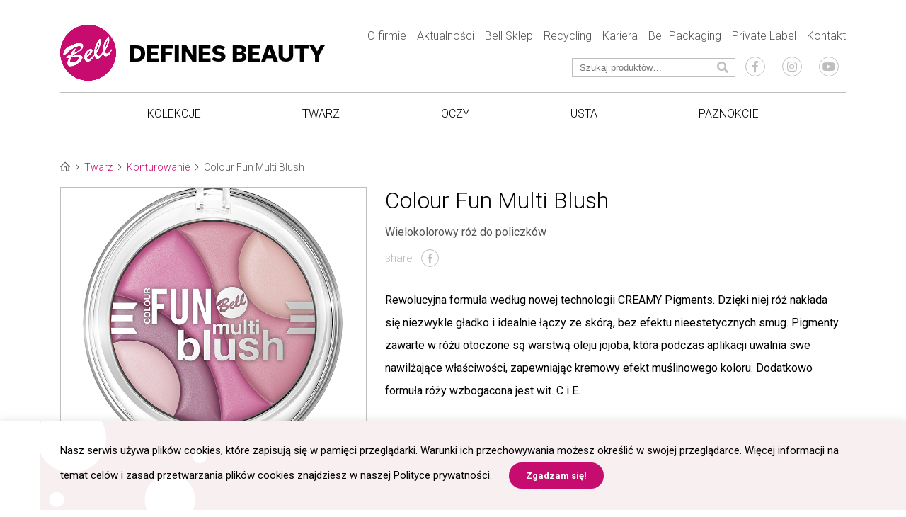

--- FILE ---
content_type: text/html; charset=UTF-8
request_url: https://bell.com.pl/produkt/colour-fun-multi-blush-2/
body_size: 27836
content:
<!doctype html><html lang="pl-PL"><head><meta charset="UTF-8"><meta name="viewport" content="width=device-width, initial-scale=1, maximum-scale=1.0, user-scalable=no"><link rel="profile" href="http://gmpg.org/xfn/11"><meta name='robots' content='index, follow, max-image-preview:large, max-snippet:-1, max-video-preview:-1' /><link media="all" href="https://bell.com.pl/wp-content/cache/autoptimize/css/autoptimize_89b867db42bd7c6ace10c6f25d9bcb61.css" rel="stylesheet"><title>Colour Fun Multi Blush - bell.com.pl</title><link rel="canonical" href="https://bell.com.pl/produkt/colour-fun-multi-blush-2/" /><meta property="og:locale" content="pl_PL" /><meta property="og:type" content="article" /><meta property="og:title" content="Colour Fun Multi Blush - bell.com.pl" /><meta property="og:description" content="Wielokolorowy róż do policzków" /><meta property="og:url" content="https://bell.com.pl/produkt/colour-fun-multi-blush-2/" /><meta property="og:site_name" content="bell.com.pl" /><meta property="article:modified_time" content="2020-08-19T09:53:26+00:00" /><meta property="og:image" content="https://bell.com.pl/wp-content/uploads/2020/04/multi-blush.jpg" /><meta property="og:image:width" content="800" /><meta property="og:image:height" content="800" /><meta property="og:image:type" content="image/jpeg" /><meta name="twitter:card" content="summary_large_image" /> <script type="application/ld+json" class="yoast-schema-graph">{"@context":"https://schema.org","@graph":[{"@type":"WebPage","@id":"https://bell.com.pl/produkt/colour-fun-multi-blush-2/","url":"https://bell.com.pl/produkt/colour-fun-multi-blush-2/","name":"Colour Fun Multi Blush - bell.com.pl","isPartOf":{"@id":"https://bell.com.pl/#website"},"primaryImageOfPage":{"@id":"https://bell.com.pl/produkt/colour-fun-multi-blush-2/#primaryimage"},"image":{"@id":"https://bell.com.pl/produkt/colour-fun-multi-blush-2/#primaryimage"},"thumbnailUrl":"https://bell.com.pl/wp-content/uploads/2020/04/multi-blush.jpg","datePublished":"2020-04-28T09:53:53+00:00","dateModified":"2020-08-19T09:53:26+00:00","breadcrumb":{"@id":"https://bell.com.pl/produkt/colour-fun-multi-blush-2/#breadcrumb"},"inLanguage":"pl-PL","potentialAction":[{"@type":"ReadAction","target":["https://bell.com.pl/produkt/colour-fun-multi-blush-2/"]}]},{"@type":"ImageObject","inLanguage":"pl-PL","@id":"https://bell.com.pl/produkt/colour-fun-multi-blush-2/#primaryimage","url":"https://bell.com.pl/wp-content/uploads/2020/04/multi-blush.jpg","contentUrl":"https://bell.com.pl/wp-content/uploads/2020/04/multi-blush.jpg","width":800,"height":800},{"@type":"BreadcrumbList","@id":"https://bell.com.pl/produkt/colour-fun-multi-blush-2/#breadcrumb","itemListElement":[{"@type":"ListItem","position":1,"name":"Strona główna","item":"https://bell.com.pl/"},{"@type":"ListItem","position":2,"name":"Sklep","item":"https://bell.com.pl/sklep/"},{"@type":"ListItem","position":3,"name":"Colour Fun Multi Blush"}]},{"@type":"WebSite","@id":"https://bell.com.pl/#website","url":"https://bell.com.pl/","name":"bell.com.pl","description":"","potentialAction":[{"@type":"SearchAction","target":{"@type":"EntryPoint","urlTemplate":"https://bell.com.pl/?s={search_term_string}"},"query-input":{"@type":"PropertyValueSpecification","valueRequired":true,"valueName":"search_term_string"}}],"inLanguage":"pl-PL"}]}</script>  <script defer id="pys-version-script" src="[data-uri]"></script> <link rel='dns-prefetch' href='//www.googletagmanager.com' /><link rel='dns-prefetch' href='//use.fontawesome.com' /><link rel='dns-prefetch' href='//use.typekit.net' /><link rel='dns-prefetch' href='//fonts.googleapis.com' /> <script defer src="[data-uri]"></script> <link rel='stylesheet' id='awesome-font-css' href='https://use.fontawesome.com/releases/v5.0.13/css/all.css?ver=6.8.3' media='all' /><link rel='stylesheet' id='usual-font-css' href='https://use.typekit.net/fxr5xbl.css?ver=6.8.3' media='all' /><link rel='stylesheet' id='roboto-font-css' href='https://fonts.googleapis.com/css?family=Roboto%3A300%2C400%2C700&#038;subset=latin-ext&#038;ver=6.8.3' media='all' /><link rel='stylesheet' id='storefront-fonts-css' href='https://fonts.googleapis.com/css?family=Source+Sans+Pro%3A400%2C300%2C300italic%2C400italic%2C600%2C700%2C900&#038;subset=latin%2Clatin-ext&#038;ver=4.6.1' media='all' /> <script src="https://bell.com.pl/wp-includes/js/jquery/jquery.min.js?ver=3.7.1" id="jquery-core-js"></script> <script defer src="https://bell.com.pl/wp-includes/js/jquery/jquery-migrate.min.js?ver=3.4.1" id="jquery-migrate-js"></script> <script defer id="cookie-law-info-js-extra" src="[data-uri]"></script> <script defer src="https://bell.com.pl/wp-content/cache/autoptimize/js/autoptimize_single_c5592a6fda4d0b779f56db2d5ddac010.js?ver=3.3.9.1" id="cookie-law-info-js"></script> <script defer src="https://bell.com.pl/wp-content/plugins/woocommerce/assets/js/jquery-blockui/jquery.blockUI.min.js?ver=2.7.0-wc.10.4.3" id="wc-jquery-blockui-js" data-wp-strategy="defer"></script> <script defer id="wc-add-to-cart-js-extra" src="[data-uri]"></script> <script src="https://bell.com.pl/wp-content/plugins/woocommerce/assets/js/frontend/add-to-cart.min.js?ver=10.4.3" id="wc-add-to-cart-js" defer data-wp-strategy="defer"></script> <script src="https://bell.com.pl/wp-content/plugins/woocommerce/assets/js/zoom/jquery.zoom.min.js?ver=1.7.21-wc.10.4.3" id="wc-zoom-js" defer data-wp-strategy="defer"></script> <script src="https://bell.com.pl/wp-content/plugins/woocommerce/assets/js/flexslider/jquery.flexslider.min.js?ver=2.7.2-wc.10.4.3" id="wc-flexslider-js" defer data-wp-strategy="defer"></script> <script src="https://bell.com.pl/wp-content/plugins/woocommerce/assets/js/photoswipe/photoswipe.min.js?ver=4.1.1-wc.10.4.3" id="wc-photoswipe-js" defer data-wp-strategy="defer"></script> <script src="https://bell.com.pl/wp-content/plugins/woocommerce/assets/js/photoswipe/photoswipe-ui-default.min.js?ver=4.1.1-wc.10.4.3" id="wc-photoswipe-ui-default-js" defer data-wp-strategy="defer"></script> <script defer id="wc-single-product-js-extra" src="[data-uri]"></script> <script src="https://bell.com.pl/wp-content/plugins/woocommerce/assets/js/frontend/single-product.min.js?ver=10.4.3" id="wc-single-product-js" defer data-wp-strategy="defer"></script> <script defer src="https://bell.com.pl/wp-content/plugins/woocommerce/assets/js/js-cookie/js.cookie.min.js?ver=2.1.4-wc.10.4.3" id="wc-js-cookie-js" data-wp-strategy="defer"></script> <script defer src="https://bell.com.pl/wp-content/themes/bellsklep/assets/js/jquery-3.3.1.min.js?ver=6.8.3" id="jquery-js-js"></script> <script defer src="https://bell.com.pl/wp-content/themes/bellsklep/assets/js/gmaps.min.js?ver=6.8.3" id="gmaps-js-js"></script> <script defer src="https://bell.com.pl/wp-content/themes/bellsklep/assets/js/swiper.min.js?ver=6.8.3" id="swiper-js-js"></script> <script defer src="https://bell.com.pl/wp-content/cache/autoptimize/js/autoptimize_single_e25ce8e42c1e9e0821886ac02763f40b.js?ver=6.8.3" id="main-js-js"></script> <script defer src="https://bell.com.pl/wp-content/themes/bellsklep/assets/js/jquery.magnific-popup.min.js?ver=6.8.3" id="magnific-js-js"></script> <script defer src="https://bell.com.pl/wp-content/plugins/pixelyoursite/dist/scripts/jquery.bind-first-0.2.3.min.js?ver=0.2.3" id="jquery-bind-first-js"></script> <script defer src="https://bell.com.pl/wp-content/plugins/pixelyoursite/dist/scripts/js.cookie-2.1.3.min.js?ver=2.1.3" id="js-cookie-pys-js"></script> <script defer src="https://bell.com.pl/wp-content/plugins/pixelyoursite/dist/scripts/tld.min.js?ver=2.3.1" id="js-tld-js"></script> <script id="pys-js-extra">var pysOptions = {"staticEvents":{"facebook":{"woo_view_content":[{"delay":0,"type":"static","name":"ViewContent","pixelIds":["617797903270229"],"eventID":"080e35ab-789f-4778-ad20-29aed4859e66","params":{"content_ids":["3477"],"content_type":"product","tags":"BELL","content_name":"Colour Fun Multi Blush","category_name":"Twarz, Konturowanie, R\u00f3\u017ce","value":"0","currency":"PLN","contents":[{"id":"3477","quantity":1}],"product_price":"0","page_title":"Colour Fun Multi Blush","post_type":"product","post_id":3477,"plugin":"PixelYourSite","user_role":"guest","event_url":"bell.com.pl\/produkt\/colour-fun-multi-blush-2\/"},"e_id":"woo_view_content","ids":[],"hasTimeWindow":false,"timeWindow":0,"woo_order":"","edd_order":""}],"init_event":[{"delay":0,"type":"static","ajaxFire":true,"name":"PageView","pixelIds":["617797903270229"],"eventID":"75a6b207-6dda-439e-9557-8e52057377ee","params":{"page_title":"Colour Fun Multi Blush","post_type":"product","post_id":3477,"plugin":"PixelYourSite","user_role":"guest","event_url":"bell.com.pl\/produkt\/colour-fun-multi-blush-2\/"},"e_id":"init_event","ids":[],"hasTimeWindow":false,"timeWindow":0,"woo_order":"","edd_order":""}]}},"dynamicEvents":{"woo_add_to_cart_on_button_click":{"facebook":{"delay":0,"type":"dyn","name":"AddToCart","pixelIds":["617797903270229"],"eventID":"097dba11-b383-44e6-b47c-3574e1770bff","params":{"page_title":"Colour Fun Multi Blush","post_type":"product","post_id":3477,"plugin":"PixelYourSite","user_role":"guest","event_url":"bell.com.pl\/produkt\/colour-fun-multi-blush-2\/"},"e_id":"woo_add_to_cart_on_button_click","ids":[],"hasTimeWindow":false,"timeWindow":0,"woo_order":"","edd_order":""}}},"triggerEvents":[],"triggerEventTypes":[],"facebook":{"pixelIds":["617797903270229"],"advancedMatching":[],"advancedMatchingEnabled":false,"removeMetadata":false,"wooVariableAsSimple":false,"serverApiEnabled":false,"wooCRSendFromServer":false,"send_external_id":null,"enabled_medical":false,"do_not_track_medical_param":["event_url","post_title","page_title","landing_page","content_name","categories","category_name","tags"],"meta_ldu":false},"debug":"","siteUrl":"https:\/\/bell.com.pl","ajaxUrl":"https:\/\/bell.com.pl\/wp-admin\/admin-ajax.php","ajax_event":"85645edd9f","enable_remove_download_url_param":"1","cookie_duration":"7","last_visit_duration":"60","enable_success_send_form":"","ajaxForServerEvent":"1","ajaxForServerStaticEvent":"1","useSendBeacon":"1","send_external_id":"1","external_id_expire":"180","track_cookie_for_subdomains":"1","google_consent_mode":"1","gdpr":{"ajax_enabled":true,"all_disabled_by_api":true,"facebook_disabled_by_api":false,"analytics_disabled_by_api":false,"google_ads_disabled_by_api":false,"pinterest_disabled_by_api":false,"bing_disabled_by_api":false,"reddit_disabled_by_api":false,"externalID_disabled_by_api":false,"facebook_prior_consent_enabled":true,"analytics_prior_consent_enabled":true,"google_ads_prior_consent_enabled":null,"pinterest_prior_consent_enabled":true,"bing_prior_consent_enabled":true,"cookiebot_integration_enabled":false,"cookiebot_facebook_consent_category":"marketing","cookiebot_analytics_consent_category":"statistics","cookiebot_tiktok_consent_category":"marketing","cookiebot_google_ads_consent_category":"marketing","cookiebot_pinterest_consent_category":"marketing","cookiebot_bing_consent_category":"marketing","consent_magic_integration_enabled":false,"real_cookie_banner_integration_enabled":false,"cookie_notice_integration_enabled":false,"cookie_law_info_integration_enabled":true,"analytics_storage":{"enabled":true,"value":"granted","filter":false},"ad_storage":{"enabled":true,"value":"granted","filter":false},"ad_user_data":{"enabled":true,"value":"granted","filter":false},"ad_personalization":{"enabled":true,"value":"granted","filter":false}},"cookie":{"disabled_all_cookie":false,"disabled_start_session_cookie":false,"disabled_advanced_form_data_cookie":false,"disabled_landing_page_cookie":false,"disabled_first_visit_cookie":false,"disabled_trafficsource_cookie":false,"disabled_utmTerms_cookie":false,"disabled_utmId_cookie":false},"tracking_analytics":{"TrafficSource":"direct","TrafficLanding":"undefined","TrafficUtms":[],"TrafficUtmsId":[]},"GATags":{"ga_datalayer_type":"default","ga_datalayer_name":"dataLayerPYS"},"woo":{"enabled":true,"enabled_save_data_to_orders":true,"addToCartOnButtonEnabled":true,"addToCartOnButtonValueEnabled":true,"addToCartOnButtonValueOption":"price","singleProductId":3477,"removeFromCartSelector":"form.woocommerce-cart-form .remove","addToCartCatchMethod":"add_cart_js","is_order_received_page":false,"containOrderId":false},"edd":{"enabled":false},"cache_bypass":"1769888938"};</script> <script defer src="https://bell.com.pl/wp-content/cache/autoptimize/js/autoptimize_single_b29cde9ee173823948f31aa48bf1e4b0.js?ver=11.1.5.2" id="pys-js"></script> 
 <script defer src="https://www.googletagmanager.com/gtag/js?id=GT-NNM4WH5R" id="google_gtagjs-js"></script> <script defer id="google_gtagjs-js-after" src="[data-uri]"></script> <link rel="https://api.w.org/" href="https://bell.com.pl/wp-json/" /><link rel="alternate" title="JSON" type="application/json" href="https://bell.com.pl/wp-json/wp/v2/product/3477" /><link rel="alternate" title="oEmbed (JSON)" type="application/json+oembed" href="https://bell.com.pl/wp-json/oembed/1.0/embed?url=https%3A%2F%2Fbell.com.pl%2Fprodukt%2Fcolour-fun-multi-blush-2%2F&#038;lang=pl" /><link rel="alternate" title="oEmbed (XML)" type="text/xml+oembed" href="https://bell.com.pl/wp-json/oembed/1.0/embed?url=https%3A%2F%2Fbell.com.pl%2Fprodukt%2Fcolour-fun-multi-blush-2%2F&#038;format=xml&#038;lang=pl" /><meta name="generator" content="Site Kit by Google 1.171.0" /><meta name="facebook-domain-verification" content="r9qukcxjfgfaz7eyz0l0eezvdo51jx" /> <noscript><style>.woocommerce-product-gallery{ opacity: 1 !important; }</style></noscript><meta name="generator" content="Elementor 3.34.3; features: e_font_icon_svg, additional_custom_breakpoints; settings: css_print_method-external, google_font-enabled, font_display-swap"><meta name="theme-color" content="#F9F1F0"><link rel="icon" href="https://bell.com.pl/wp-content/uploads/2020/05/cropped-favicon-32x32.png" sizes="32x32" /><link rel="icon" href="https://bell.com.pl/wp-content/uploads/2020/05/cropped-favicon-192x192.png" sizes="192x192" /><link rel="apple-touch-icon" href="https://bell.com.pl/wp-content/uploads/2020/05/cropped-favicon-180x180.png" /><meta name="msapplication-TileImage" content="https://bell.com.pl/wp-content/uploads/2020/05/cropped-favicon-270x270.png" /> <style>@font-face {font-family:'FreightBig Pro';src:url('https://bell.com.pl/wp-content/uploads/2025/06/FreightBigProBlack-Italic.ttf') format('truetype');}@font-face {font-family:'Freight';src:url('https://bell.com.pl/wp-content/uploads/2025/06/FreightBigProBlack-Regular.ttf') format('truetype');}@font-face {font-family:'Freight';font-style:italic;src:url('https://bell.com.pl/wp-content/uploads/2025/06/FreightBigProBold-Italic.ttf') format('truetype');}@font-face {font-family:'Freight';font-style:normal;src:url('https://bell.com.pl/wp-content/uploads/2025/06/FreightBigProBold-Regular.ttf') format('truetype');}@font-face {font-family:'Freight';font-style:italic;src:url('https://bell.com.pl/wp-content/uploads/2025/06/FreightBigProBook-Italic.ttf') format('truetype');}@font-face {font-family:'Freight';font-style:normal;src:url('https://bell.com.pl/wp-content/uploads/2025/06/FreightBigProBook-Regular.ttf') format('truetype');}@font-face {font-family:'Freight';font-style:italic;src:url('https://bell.com.pl/wp-content/uploads/2025/06/FreightBigProLight-Italic.ttf') format('truetype');}@font-face {font-family:'Freight';font-style:italic;src:url('https://bell.com.pl/wp-content/uploads/2025/06/FreightBigProLight-Italic.ttf') format('truetype');}@font-face {font-family:'Freight';font-style:italic;src:url('https://bell.com.pl/wp-content/uploads/2025/06/FreightBigProMedium-Italic.ttf') format('truetype');}@font-face {font-family:'Freight';font-style:normal;src:url('https://bell.com.pl/wp-content/uploads/2025/06/FreightBigProMedium-Regular.ttf') format('truetype');}@font-face {font-family:'Freight';font-style:italic;src:url('https://bell.com.pl/wp-content/uploads/2025/06/FreightBigProSemibold-Italic.ttf') format('truetype');}@font-face {font-family:'Freight';font-style:normal;src:url('https://bell.com.pl/wp-content/uploads/2025/06/FreightBigProSemibold-Regular.ttf') format('truetype');}@font-face {font-family:'Gill Sans MT';src:url('https://bell.com.pl/wp-content/uploads/2025/07/gillsansmt.ttf') format('truetype');}@font-face {font-family:'New Kansas';font-weight:400;font-style:normal;src:url('https://bell.com.pl/wp-content/uploads/2025/08/fonnts.com-New-Kansas-.otf') format('opentype');}@font-face {font-family:'New Kansas';font-weight:800;font-style:normal;src:url('https://bell.com.pl/wp-content/uploads/2025/08/fonnts.com-New-Kansas-Black.otf') format('opentype');}@font-face {font-family:'New Kansas';font-weight:700;font-style:normal;src:url('https://bell.com.pl/wp-content/uploads/2025/08/fonnts.com-New-Kansas-Bold.otf') format('opentype');}@font-face {font-family:'New Kansas';font-weight:300;src:url('https://bell.com.pl/wp-content/uploads/2025/08/fonnts.com-New-Kansas-Light.otf') format('opentype');}@font-face {font-family:'New Kansas';font-weight:500;src:url('https://bell.com.pl/wp-content/uploads/2025/08/fonnts.com-New-Kansas-Medium.otf') format('opentype');}@font-face {font-family:'New Kansas';font-weight:600;font-style:normal;src:url('https://bell.com.pl/wp-content/uploads/2025/08/fonnts.com-New-Kansas-Semi-Bold.otf') format('opentype');}@font-face {font-family:'New Kansas';font-weight:100;src:url('https://bell.com.pl/wp-content/uploads/2025/08/fonnts.com-New-Kansas-Thin.otf') format('opentype');}@font-face {font-family:'Playfair Display';font-weight:900;font-style:normal;src:url('https://bell.com.pl/wp-content/uploads/2025/08/PlayfairDisplay-Black.ttf') format('truetype');}@font-face {font-family:'Playfair Display';font-weight:900;font-style:italic;src:url('https://bell.com.pl/wp-content/uploads/2025/08/PlayfairDisplay-BlackItalic.ttf') format('truetype');}@font-face {font-family:'Playfair Display';font-weight:700;font-style:normal;src:url('https://bell.com.pl/wp-content/uploads/2025/08/PlayfairDisplay-Bold.ttf') format('truetype');}@font-face {font-family:'Playfair Display';font-weight:700;font-style:italic;src:url('https://bell.com.pl/wp-content/uploads/2025/08/PlayfairDisplay-BoldItalic.ttf') format('truetype');}@font-face {font-family:'Playfair Display';font-weight:400;font-style:normal;src:url('https://bell.com.pl/wp-content/uploads/2025/08/PlayfairDisplay-Regular.ttf') format('truetype');}@font-face {font-family:'Playfair Display';font-weight:400;font-style:italic;src:url('https://bell.com.pl/wp-content/uploads/2025/08/PlayfairDisplay-Italic.ttf') format('truetype');}@font-face {font-family:'Poppins-Black';font-weight:900;font-style:normal;src:url('https://bell.com.pl/wp-content/uploads/2025/11/Poppins-Black.ttf') format('truetype');}@font-face {font-family:'Poppins-Black-Italic';font-weight:900;font-style:italic;src:url('https://bell.com.pl/wp-content/uploads/2025/11/Poppins-BlackItalic.ttf') format('truetype');}@font-face {font-family:'Poppins-Bold';font-weight:700;font-style:normal;src:url('https://bell.com.pl/wp-content/uploads/2025/11/Poppins-Bold.ttf') format('truetype');}@font-face {font-family:'Poppins-Bold-Italic';font-weight:700;font-style:italic;src:url('https://bell.com.pl/wp-content/uploads/2025/11/Poppins-BoldItalic.ttf') format('truetype');}@font-face {font-family:'Poppins-ExtraBold';font-weight:800;font-style:normal;src:url('https://bell.com.pl/wp-content/uploads/2025/11/Poppins-ExtraBold.ttf') format('truetype');}@font-face {font-family:'Poppins-ExtraBold-Italic';font-weight:800;font-style:italic;src:url('https://bell.com.pl/wp-content/uploads/2025/11/Poppins-ExtraBoldItalic.ttf') format('truetype');}@font-face {font-family:'Poppins-ExtraLight';font-weight:200;font-style:normal;src:url('https://bell.com.pl/wp-content/uploads/2025/11/Poppins-ExtraLight.ttf') format('truetype');}@font-face {font-family:'Poppins-ExtraLight-Italic';font-weight:200;font-style:italic;src:url('https://bell.com.pl/wp-content/uploads/2025/11/Poppins-ExtraLightItalic.ttf') format('truetype');}@font-face {font-family:'Poppins-Italic';font-weight:400;font-style:italic;src:url('https://bell.com.pl/wp-content/uploads/2025/11/Poppins-Italic.ttf') format('truetype');}@font-face {font-family:'Poppins-Light';font-weight:300;font-style:normal;src:url('https://bell.com.pl/wp-content/uploads/2025/11/Poppins-Light.ttf') format('truetype');}@font-face {font-family:'Poppins-Light-Italic';font-weight:300;font-style:italic;src:url('https://bell.com.pl/wp-content/uploads/2025/11/Poppins-LightItalic.ttf') format('truetype');}@font-face {font-family:'Poppins-Medium';font-weight:500;font-style:normal;src:url('https://bell.com.pl/wp-content/uploads/2025/11/Poppins-Medium.ttf') format('truetype');}@font-face {font-family:'Poppins-Medium-Italic';font-weight:500;font-style:italic;src:url('https://bell.com.pl/wp-content/uploads/2025/11/Poppins-MediumItalic.ttf') format('truetype');}@font-face {font-family:'Poppins-Regular';font-weight:400;font-style:normal;src:url('https://bell.com.pl/wp-content/uploads/2025/11/Poppins-Regular.ttf') format('truetype');}@font-face {font-family:'Poppins-SemiBold';font-weight:600;font-style:normal;src:url('https://bell.com.pl/wp-content/uploads/2025/11/Poppins-SemiBold.ttf') format('truetype');}@font-face {font-family:'Poppins-SemiBold-Italic';font-weight:600;font-style:italic;src:url('https://bell.com.pl/wp-content/uploads/2025/11/Poppins-SemiBoldItalic.ttf') format('truetype');}@font-face {font-family:'Poppins-Thin';font-weight:100;font-style:normal;src:url('https://bell.com.pl/wp-content/uploads/2025/11/Poppins-Thin.ttf') format('truetype');}@font-face {font-family:'Poppins-Thin-Italic';font-weight:100;font-style:italic;src:url('https://bell.com.pl/wp-content/uploads/2025/11/Poppins-ThinItalic.ttf') format('truetype');}@font-face {font-family:'Teko';font-weight:700;font-style:normal;src:url('https://bell.com.pl/wp-content/uploads/2025/08/Teko-Bold.ttf') format('truetype');}@font-face {font-family:'Teko';font-weight:300;font-style:normal;src:url('https://bell.com.pl/wp-content/uploads/2025/08/Teko-Light.ttf') format('truetype');}@font-face {font-family:'Teko';font-weight:500;font-style:normal;src:url('https://bell.com.pl/wp-content/uploads/2025/08/Teko-Medium.ttf') format('truetype');}@font-face {font-family:'Teko';font-weight:400;font-style:normal;src:url('https://bell.com.pl/wp-content/uploads/2025/08/Teko-Regular.ttf') format('truetype');}@font-face {font-family:'Teko';font-weight:600;font-style:normal;src:url('https://bell.com.pl/wp-content/uploads/2025/08/Teko-SemiBold.ttf') format('truetype');}@font-face {font-family:'Violenta';font-weight:400;src:url('https://bell.com.pl/wp-content/uploads/2025/08/Violenta-Outline-W01-Regular.ttf') format('truetype');}</style> <script defer src="[data-uri]"></script>  <script defer src="data:text/javascript;base64,"></script> <script defer src="[data-uri]"></script> </head><body class="wp-singular product-template-default single single-product postid-3477 wp-embed-responsive wp-theme-storefront wp-child-theme-bellsklep theme-storefront woocommerce woocommerce-page woocommerce-no-js woo-variation-swatches wvs-behavior-blur wvs-theme-bellsklep wvs-show-label wvs-tooltip storefront-secondary-navigation storefront-align-wide right-sidebar woocommerce-active elementor-default elementor-kit-8269"><div id="page" class="hfeed site rrr-lang-"><header id="masthead" class="site-header" role="banner" style=""><div class="col-full"><nav class="mobile_nav"><div class="secondary-navigation"><ul id="menu-menu-produktowe" class="menu"><li id="menu-item-75" class="menu-item menu-item-type-custom menu-item-object-custom menu-item-has-children menu-item-75"><a href="#" data-ps2id-api="true">Kolekcje</a><ul class="sub-menu"><li id="menu-item-344" class="menu-item menu-item-type-custom menu-item-object-custom menu-item-344"><a href="https://bell.com.pl/sklep/?id=wyszukaj&#038;kolekcja=hypoallergenic&#038;wpf=wyszukaj&#038;wpf_kolekcja=bell" data-ps2id-api="true">Bell</a></li><li id="menu-item-345" class="menu-item menu-item-type-custom menu-item-object-custom menu-item-345"><a href="https://bell.com.pl/sklep/?id=wyszukaj&#038;kolekcja=hypoallergenic&#038;wpf=wyszukaj&#038;wpf_page=1&#038;wpf_kolekcja=hypoallergenic" data-ps2id-api="true">Bell HYPOAllergenic</a></li><li id="menu-item-709" class="menu-item menu-item-type-custom menu-item-object-custom menu-item-709"><a href="https://bell.com.pl/sklep/?id=wyszukaj&#038;kolekcja=hypoallergenic&#038;wpf=wyszukaj&#038;wpf_kolekcja=strefa-piekna-pl" data-ps2id-api="true">Strefa piękna</a></li></ul></li><li id="menu-item-71" class="menu-item menu-item-type-custom menu-item-object-custom menu-item-has-children menu-item-71"><a href="#" data-ps2id-api="true">Twarz</a><ul class="sub-menu"><li id="menu-item-1192" class="menu-item menu-item-type-taxonomy menu-item-object-product_cat menu-item-1192"><a href="https://bell.com.pl/kategoria-produktu/twarz/bazy-pod-makijaz/" data-ps2id-api="true">Bazy pod makijaż</a></li><li id="menu-item-1193" class="menu-item menu-item-type-taxonomy menu-item-object-product_cat menu-item-1193"><a href="https://bell.com.pl/kategoria-produktu/twarz/korektor/" data-ps2id-api="true">Korektory</a></li><li id="menu-item-1194" class="menu-item menu-item-type-taxonomy menu-item-object-product_cat menu-item-1194"><a href="https://bell.com.pl/kategoria-produktu/twarz/podklady/" data-ps2id-api="true">Podkłady</a></li><li id="menu-item-1199" class="menu-item menu-item-type-taxonomy menu-item-object-product_cat menu-item-1199"><a href="https://bell.com.pl/kategoria-produktu/twarz/pudry/" data-ps2id-api="true">Pudry</a></li><li id="menu-item-1195" class="menu-item menu-item-type-taxonomy menu-item-object-product_cat menu-item-1195"><a href="https://bell.com.pl/kategoria-produktu/twarz/rozswietlacze/" data-ps2id-api="true">Rozświetlacze</a></li><li id="menu-item-1196" class="menu-item menu-item-type-taxonomy menu-item-object-product_cat current-product-ancestor current-menu-parent current-product-parent menu-item-1196"><a href="https://bell.com.pl/kategoria-produktu/twarz/roze/" data-ps2id-api="true">Róże</a></li><li id="menu-item-1197" class="menu-item menu-item-type-taxonomy menu-item-object-product_cat menu-item-1197"><a href="https://bell.com.pl/kategoria-produktu/twarz/bronzery/" data-ps2id-api="true">Bronzery</a></li><li id="menu-item-1198" class="menu-item menu-item-type-taxonomy menu-item-object-product_cat current-product-ancestor current-menu-parent current-product-parent menu-item-1198"><a href="https://bell.com.pl/kategoria-produktu/twarz/konturowanie/" data-ps2id-api="true">Konturowanie</a></li><li id="menu-item-4711" class="menu-item menu-item-type-taxonomy menu-item-object-product_cat menu-item-4711"><a href="https://bell.com.pl/kategoria-produktu/twarz/oslony-twarzy/" data-ps2id-api="true">Osłony twarzy</a></li><li id="menu-item-1211" class="menu-item menu-item-type-taxonomy menu-item-object-product_cat current-product-ancestor current-menu-parent current-product-parent menu-item-1211"><a href="https://bell.com.pl/kategoria-produktu/twarz/" data-ps2id-api="true">Wszystkie</a></li></ul></li><li id="menu-item-72" class="menu-item menu-item-type-custom menu-item-object-custom menu-item-has-children menu-item-72"><a href="#" data-ps2id-api="true">Oczy</a><ul class="sub-menu"><li id="menu-item-1200" class="menu-item menu-item-type-taxonomy menu-item-object-product_cat menu-item-1200"><a href="https://bell.com.pl/kategoria-produktu/oczy/bazy/" data-ps2id-api="true">Bazy</a></li><li id="menu-item-1201" class="menu-item menu-item-type-taxonomy menu-item-object-product_cat menu-item-1201"><a href="https://bell.com.pl/kategoria-produktu/oczy/cienie/" data-ps2id-api="true">Cienie</a></li><li id="menu-item-1202" class="menu-item menu-item-type-taxonomy menu-item-object-product_cat menu-item-1202"><a href="https://bell.com.pl/kategoria-produktu/oczy/kredki-eyelinery/" data-ps2id-api="true">Konturówki/Eyelinery</a></li><li id="menu-item-1203" class="menu-item menu-item-type-taxonomy menu-item-object-product_cat menu-item-1203"><a href="https://bell.com.pl/kategoria-produktu/oczy/mascary/" data-ps2id-api="true">Mascary</a></li><li id="menu-item-1204" class="menu-item menu-item-type-taxonomy menu-item-object-product_cat menu-item-1204"><a href="https://bell.com.pl/kategoria-produktu/oczy/pomady-do-brwi/" data-ps2id-api="true">Produkty do brwi</a></li><li id="menu-item-1212" class="menu-item menu-item-type-taxonomy menu-item-object-product_cat menu-item-1212"><a href="https://bell.com.pl/kategoria-produktu/oczy/" data-ps2id-api="true">Wszystkie</a></li></ul></li><li id="menu-item-73" class="menu-item menu-item-type-custom menu-item-object-custom menu-item-has-children menu-item-73"><a href="#" data-ps2id-api="true">Usta</a><ul class="sub-menu"><li id="menu-item-1205" class="menu-item menu-item-type-taxonomy menu-item-object-product_cat menu-item-1205"><a href="https://bell.com.pl/kategoria-produktu/usta/pielegnacja/" data-ps2id-api="true">Pielęgnacja</a></li><li id="menu-item-1206" class="menu-item menu-item-type-taxonomy menu-item-object-product_cat menu-item-1206"><a href="https://bell.com.pl/kategoria-produktu/usta/blyszczyki/" data-ps2id-api="true">Błyszczyki</a></li><li id="menu-item-1207" class="menu-item menu-item-type-taxonomy menu-item-object-product_cat menu-item-1207"><a href="https://bell.com.pl/kategoria-produktu/usta/konturowki/" data-ps2id-api="true">Konturówki</a></li><li id="menu-item-1208" class="menu-item menu-item-type-taxonomy menu-item-object-product_cat menu-item-1208"><a href="https://bell.com.pl/kategoria-produktu/usta/pomadki/" data-ps2id-api="true">Pomadki</a></li><li id="menu-item-1213" class="menu-item menu-item-type-taxonomy menu-item-object-product_cat menu-item-1213"><a href="https://bell.com.pl/kategoria-produktu/usta/" data-ps2id-api="true">Wszystkie</a></li></ul></li><li id="menu-item-74" class="menu-item menu-item-type-custom menu-item-object-custom menu-item-has-children menu-item-74"><a href="#" data-ps2id-api="true">Paznokcie</a><ul class="sub-menu"><li id="menu-item-1209" class="menu-item menu-item-type-taxonomy menu-item-object-product_cat menu-item-1209"><a href="https://bell.com.pl/kategoria-produktu/paznokcie/lakiery/" data-ps2id-api="true">Lakiery</a></li><li id="menu-item-1210" class="menu-item menu-item-type-taxonomy menu-item-object-product_cat menu-item-1210"><a href="https://bell.com.pl/kategoria-produktu/paznokcie/odzywki/" data-ps2id-api="true">Odżywki</a></li><li id="menu-item-1214" class="menu-item menu-item-type-taxonomy menu-item-object-product_cat menu-item-1214"><a href="https://bell.com.pl/kategoria-produktu/paznokcie/" data-ps2id-api="true">Wszystkie</a></li></ul></li></ul></div><div class="primary-navigation"><ul id="menu-menu-glowne" class="menu"><li id="menu-item-66" class="menu-item menu-item-type-post_type menu-item-object-page menu-item-66"><a href="https://bell.com.pl/o-firmie/" data-ps2id-api="true">O firmie</a></li><li id="menu-item-67" class="menu-item menu-item-type-post_type menu-item-object-page menu-item-67"><a href="https://bell.com.pl/aktualnosci/" data-ps2id-api="true">Aktualności</a></li><li id="menu-item-2306" class="menu-item menu-item-type-custom menu-item-object-custom menu-item-2306"><a href="https://bellsklep.com.pl/" data-ps2id-api="true">Bell Sklep</a></li><li id="menu-item-5887" class="menu-item menu-item-type-post_type menu-item-object-page menu-item-5887"><a href="https://bell.com.pl/recycling-instructions-pl/" data-ps2id-api="true">Recycling</a></li><li id="menu-item-711" class="menu-item menu-item-type-post_type menu-item-object-page menu-item-711"><a href="https://bell.com.pl/kariera/" data-ps2id-api="true">Kariera</a></li><li id="menu-item-6869" class="menu-item menu-item-type-post_type menu-item-object-page menu-item-6869"><a href="https://bell.com.pl/bell-packaging/" data-ps2id-api="true">Bell Packaging</a></li><li id="menu-item-4334" class="menu-item menu-item-type-custom menu-item-object-custom menu-item-4334"><a href="https://bell.com.pl/en/private-label/" data-ps2id-api="true">Private Label</a></li><li id="menu-item-70" class="menu-item menu-item-type-post_type menu-item-object-page menu-item-70"><a href="https://bell.com.pl/kontakt/" data-ps2id-api="true">Kontakt</a></li></ul></div></nav><div class="top_bar_wrapper"><div class="site-branding"><h1> <a href="https://bell.com.pl"><img src="https://bell.com.pl/wp-content/themes/bellsklep/assets/images/bell_logo.png"> <span>DEFINES BEAUTY</span></a></h1></div><div class="burger"><div class="first-stick stick">&nbsp;</div><div class="second-stick stick">&nbsp;</div><div class="third-stick stick">&nbsp;</div></div><div class="bell-main-navigation"><nav id="site-navigation" class="main-navigation" role="navigation" aria-label="Główne menu"><div class="primary-navigation"><ul id="menu-menu-glowne-1" class="menu"><li class="menu-item menu-item-type-post_type menu-item-object-page menu-item-66"><a href="https://bell.com.pl/o-firmie/" data-ps2id-api="true">O firmie</a></li><li class="menu-item menu-item-type-post_type menu-item-object-page menu-item-67"><a href="https://bell.com.pl/aktualnosci/" data-ps2id-api="true">Aktualności</a></li><li class="menu-item menu-item-type-custom menu-item-object-custom menu-item-2306"><a href="https://bellsklep.com.pl/" data-ps2id-api="true">Bell Sklep</a></li><li class="menu-item menu-item-type-post_type menu-item-object-page menu-item-5887"><a href="https://bell.com.pl/recycling-instructions-pl/" data-ps2id-api="true">Recycling</a></li><li class="menu-item menu-item-type-post_type menu-item-object-page menu-item-711"><a href="https://bell.com.pl/kariera/" data-ps2id-api="true">Kariera</a></li><li class="menu-item menu-item-type-post_type menu-item-object-page menu-item-6869"><a href="https://bell.com.pl/bell-packaging/" data-ps2id-api="true">Bell Packaging</a></li><li class="menu-item menu-item-type-custom menu-item-object-custom menu-item-4334"><a href="https://bell.com.pl/en/private-label/" data-ps2id-api="true">Private Label</a></li><li class="menu-item menu-item-type-post_type menu-item-object-page menu-item-70"><a href="https://bell.com.pl/kontakt/" data-ps2id-api="true">Kontakt</a></li></ul></div></nav><div class="social_links"><div class="search-form"><div class="widget woocommerce widget_product_search"><form role="search" method="get" class="woocommerce-product-search" action="https://bell.com.pl/"> <label class="screen-reader-text" for="woocommerce-product-search-field-0">Szukaj:</label> <input type="search" id="woocommerce-product-search-field-0" class="search-field" placeholder="Szukaj produktów&hellip;" value="" name="s" /> <button type="submit" value="Szukaj" class="">Szukaj</button> <input type="hidden" name="post_type" value="product" /></form></div></div> <a class="fb" href="https://www.facebook.com/bell.kosmetyki/" target="_blank"> <i class="fab fa-facebook-f"></i> </a> <a class="insta" href="https://www.instagram.com/bell.hypoallergenic/" target="_blank"> <i class="fab fa-instagram"></i> </a> <a class="ytb" href="https://www.youtube.com/channel/UC_m-dE6xuXdi6jn8CF1GRcg" target="_blank"> <i class="fab fa-youtube"></i> </a></div></div></div><nav class="secondary-navigation" role="navigation" aria-label="Drugie menu"><div class="menu-menu-produktowe-container"><ul id="menu-menu-produktowe-1" class="menu"><li class="menu-item menu-item-type-custom menu-item-object-custom menu-item-has-children menu-item-75"><a href="#" data-ps2id-api="true">Kolekcje</a><ul class="sub-menu"><li class="menu-item menu-item-type-custom menu-item-object-custom menu-item-344"><a href="https://bell.com.pl/sklep/?id=wyszukaj&#038;kolekcja=hypoallergenic&#038;wpf=wyszukaj&#038;wpf_kolekcja=bell" data-ps2id-api="true">Bell</a></li><li class="menu-item menu-item-type-custom menu-item-object-custom menu-item-345"><a href="https://bell.com.pl/sklep/?id=wyszukaj&#038;kolekcja=hypoallergenic&#038;wpf=wyszukaj&#038;wpf_page=1&#038;wpf_kolekcja=hypoallergenic" data-ps2id-api="true">Bell HYPOAllergenic</a></li><li class="menu-item menu-item-type-custom menu-item-object-custom menu-item-709"><a href="https://bell.com.pl/sklep/?id=wyszukaj&#038;kolekcja=hypoallergenic&#038;wpf=wyszukaj&#038;wpf_kolekcja=strefa-piekna-pl" data-ps2id-api="true">Strefa piękna</a></li></ul></li><li class="menu-item menu-item-type-custom menu-item-object-custom menu-item-has-children menu-item-71"><a href="#" data-ps2id-api="true">Twarz</a><ul class="sub-menu"><li class="menu-item menu-item-type-taxonomy menu-item-object-product_cat menu-item-1192"><a href="https://bell.com.pl/kategoria-produktu/twarz/bazy-pod-makijaz/" data-ps2id-api="true">Bazy pod makijaż</a></li><li class="menu-item menu-item-type-taxonomy menu-item-object-product_cat menu-item-1193"><a href="https://bell.com.pl/kategoria-produktu/twarz/korektor/" data-ps2id-api="true">Korektory</a></li><li class="menu-item menu-item-type-taxonomy menu-item-object-product_cat menu-item-1194"><a href="https://bell.com.pl/kategoria-produktu/twarz/podklady/" data-ps2id-api="true">Podkłady</a></li><li class="menu-item menu-item-type-taxonomy menu-item-object-product_cat menu-item-1199"><a href="https://bell.com.pl/kategoria-produktu/twarz/pudry/" data-ps2id-api="true">Pudry</a></li><li class="menu-item menu-item-type-taxonomy menu-item-object-product_cat menu-item-1195"><a href="https://bell.com.pl/kategoria-produktu/twarz/rozswietlacze/" data-ps2id-api="true">Rozświetlacze</a></li><li class="menu-item menu-item-type-taxonomy menu-item-object-product_cat current-product-ancestor current-menu-parent current-product-parent menu-item-1196"><a href="https://bell.com.pl/kategoria-produktu/twarz/roze/" data-ps2id-api="true">Róże</a></li><li class="menu-item menu-item-type-taxonomy menu-item-object-product_cat menu-item-1197"><a href="https://bell.com.pl/kategoria-produktu/twarz/bronzery/" data-ps2id-api="true">Bronzery</a></li><li class="menu-item menu-item-type-taxonomy menu-item-object-product_cat current-product-ancestor current-menu-parent current-product-parent menu-item-1198"><a href="https://bell.com.pl/kategoria-produktu/twarz/konturowanie/" data-ps2id-api="true">Konturowanie</a></li><li class="menu-item menu-item-type-taxonomy menu-item-object-product_cat menu-item-4711"><a href="https://bell.com.pl/kategoria-produktu/twarz/oslony-twarzy/" data-ps2id-api="true">Osłony twarzy</a></li><li class="menu-item menu-item-type-taxonomy menu-item-object-product_cat current-product-ancestor current-menu-parent current-product-parent menu-item-1211"><a href="https://bell.com.pl/kategoria-produktu/twarz/" data-ps2id-api="true">Wszystkie</a></li></ul></li><li class="menu-item menu-item-type-custom menu-item-object-custom menu-item-has-children menu-item-72"><a href="#" data-ps2id-api="true">Oczy</a><ul class="sub-menu"><li class="menu-item menu-item-type-taxonomy menu-item-object-product_cat menu-item-1200"><a href="https://bell.com.pl/kategoria-produktu/oczy/bazy/" data-ps2id-api="true">Bazy</a></li><li class="menu-item menu-item-type-taxonomy menu-item-object-product_cat menu-item-1201"><a href="https://bell.com.pl/kategoria-produktu/oczy/cienie/" data-ps2id-api="true">Cienie</a></li><li class="menu-item menu-item-type-taxonomy menu-item-object-product_cat menu-item-1202"><a href="https://bell.com.pl/kategoria-produktu/oczy/kredki-eyelinery/" data-ps2id-api="true">Konturówki/Eyelinery</a></li><li class="menu-item menu-item-type-taxonomy menu-item-object-product_cat menu-item-1203"><a href="https://bell.com.pl/kategoria-produktu/oczy/mascary/" data-ps2id-api="true">Mascary</a></li><li class="menu-item menu-item-type-taxonomy menu-item-object-product_cat menu-item-1204"><a href="https://bell.com.pl/kategoria-produktu/oczy/pomady-do-brwi/" data-ps2id-api="true">Produkty do brwi</a></li><li class="menu-item menu-item-type-taxonomy menu-item-object-product_cat menu-item-1212"><a href="https://bell.com.pl/kategoria-produktu/oczy/" data-ps2id-api="true">Wszystkie</a></li></ul></li><li class="menu-item menu-item-type-custom menu-item-object-custom menu-item-has-children menu-item-73"><a href="#" data-ps2id-api="true">Usta</a><ul class="sub-menu"><li class="menu-item menu-item-type-taxonomy menu-item-object-product_cat menu-item-1205"><a href="https://bell.com.pl/kategoria-produktu/usta/pielegnacja/" data-ps2id-api="true">Pielęgnacja</a></li><li class="menu-item menu-item-type-taxonomy menu-item-object-product_cat menu-item-1206"><a href="https://bell.com.pl/kategoria-produktu/usta/blyszczyki/" data-ps2id-api="true">Błyszczyki</a></li><li class="menu-item menu-item-type-taxonomy menu-item-object-product_cat menu-item-1207"><a href="https://bell.com.pl/kategoria-produktu/usta/konturowki/" data-ps2id-api="true">Konturówki</a></li><li class="menu-item menu-item-type-taxonomy menu-item-object-product_cat menu-item-1208"><a href="https://bell.com.pl/kategoria-produktu/usta/pomadki/" data-ps2id-api="true">Pomadki</a></li><li class="menu-item menu-item-type-taxonomy menu-item-object-product_cat menu-item-1213"><a href="https://bell.com.pl/kategoria-produktu/usta/" data-ps2id-api="true">Wszystkie</a></li></ul></li><li class="menu-item menu-item-type-custom menu-item-object-custom menu-item-has-children menu-item-74"><a href="#" data-ps2id-api="true">Paznokcie</a><ul class="sub-menu"><li class="menu-item menu-item-type-taxonomy menu-item-object-product_cat menu-item-1209"><a href="https://bell.com.pl/kategoria-produktu/paznokcie/lakiery/" data-ps2id-api="true">Lakiery</a></li><li class="menu-item menu-item-type-taxonomy menu-item-object-product_cat menu-item-1210"><a href="https://bell.com.pl/kategoria-produktu/paznokcie/odzywki/" data-ps2id-api="true">Odżywki</a></li><li class="menu-item menu-item-type-taxonomy menu-item-object-product_cat menu-item-1214"><a href="https://bell.com.pl/kategoria-produktu/paznokcie/" data-ps2id-api="true">Wszystkie</a></li></ul></li></ul></div></nav></div></header><div class="storefront-breadcrumb"><div class="col-full"><nav class="woocommerce-breadcrumb" aria-label="okruszki"><a href="https://bell.com.pl/">Strona główna</a><span class="breadcrumb-separator"> / </span><a href="https://bell.com.pl/kategoria-produktu/twarz/">Twarz</a><span class="breadcrumb-separator"> / </span><a href="https://bell.com.pl/kategoria-produktu/twarz/konturowanie/">Konturowanie</a><span class="breadcrumb-separator"> / </span>Colour Fun Multi Blush</nav></div></div><div id="content" class="site-content" tabindex="-1"><div class="col-full"><div class="woocommerce"></div><div id="primary" class="content-area"><main id="main" class="site-main" role="main"><div data-slug="" class="wpf-search-container"><div class="woocommerce-notices-wrapper"></div><div id="product-3477" class="product type-product post-3477 status-publish first instock product_cat-konturowanie product_cat-roze product_cat-twarz product_tag-bell has-post-thumbnail shipping-taxable product-type-simple"><div class="product_slider"><div class="product_big"> <img class="img-responsive" src="https://bell.com.pl/wp-content/uploads/2020/04/multi-blush.jpg" alt="Colour Fun Multi Blush"></div><div class="swiper-container product_swiper"><div class="swiper-wrapper"><div class="swiper-slide"><div class="product_img_wrap"> <img class="img-responsive" src="https://bell.com.pl/wp-content/uploads/2020/04/multi-blush.jpg" alt="Colour Fun Multi Blush"></div></div><div class="swiper-slide"><div class="product_img_wrap"> <img class="img-responsive" src="https://bell.com.pl/wp-content/uploads/2020/04/Bell-Colour-FUN-Multi-Blush-02-scaled.jpg" alt="Colour Fun Multi Blush"></div></div></div></div></div><div class="summary entry-summary"><h1 class="product_title entry-title">Colour Fun Multi Blush</h1><div class="woocommerce-product-details__short-description"><p>Wielokolorowy róż do policzków</p></div> <a href="http://www.facebook.com/sharer/sharer.php?u=https://bell.com.pl/produkt/colour-fun-multi-blush-2/&title=Colour Fun Multi Blush" class="product_share">share <span><i class="fab fa-facebook-f"></i></span></a><div class="full_description"><p>Rewolucyjna formuła według nowej technologii CREAMY Pigments. Dzięki niej róż nakłada się niezwykle gładko i idealnie łączy ze skórą, bez efektu nieestetycznych smug. Pigmenty zawarte w różu otoczone są warstwą oleju jojoba, która podczas aplikacji uwalnia swe nawilżające właściwości, zapewniając kremowy efekt muślinowego koloru. Dodatkowo formuła róży wzbogacona jest wit. C i E.</p><div class="product_composition"><p>Ingredients: Talc • Mica • Magnesium Stearate • Isocetyl Stearoyl Stearate • Octyldodecyl Stearate • Sodium Stearyl Fumarate • Jojoba Esters • Tocopherol • Ascorbyl Palmitate • Ascorbic Acid • PEG-8 • Citric Acid • Silica • Tin Oxide • Methylparaben • Propylparaben • [may contain +/- CI 15850 (Red 6 Lake, Red 7 Lake) • CI 77007 (Ultramarines) • CI 77491, CI 77492, CI 77499 (Iron Oxides) • CI 77891 (Titanium Dioxide)]</p></div></div></div><div class="feed_row"><div id="sb_instagram"  class="sbi sbi_mob_col_1 sbi_tab_col_2 sbi_col_4 sbi_width_resp" style="padding-bottom: 10px;"	 data-feedid="*4"  data-res="auto" data-cols="4" data-colsmobile="1" data-colstablet="2" data-num="8" data-nummobile="4" data-item-padding="5"	 data-shortcode-atts="{&quot;feed&quot;:&quot;4&quot;}"  data-postid="3477" data-locatornonce="985ce3cfc1" data-imageaspectratio="1:1" data-sbi-flags="favorLocal,gdpr"><div class="sb_instagram_header  sbi_medium"   > <a class="sbi_header_link" target="_blank"
 rel="nofollow noopener" href="https://www.instagram.com/bell_polska/" title="@bell_polska"><div class="sbi_header_text"><div class="sbi_header_img"  data-avatar-url="https://scontent-fra5-2.cdninstagram.com/v/t51.82787-19/587336495_18498829849079503_6397681166459885412_n.jpg?stp=dst-jpg_s206x206_tt6&amp;_nc_cat=109&amp;ccb=7-5&amp;_nc_sid=bf7eb4&amp;efg=eyJ2ZW5jb2RlX3RhZyI6InByb2ZpbGVfcGljLnd3dy44MDEuQzMifQ%3D%3D&amp;_nc_ohc=Teza0XRciu8Q7kNvwFz-_rH&amp;_nc_oc=AdnLoYPoRUi80UQLU3oAITlYBAhToEQFLJ0h_djplhUJYyzL2En07-X5X9UztnOAvoo&amp;_nc_zt=24&amp;_nc_ht=scontent-fra5-2.cdninstagram.com&amp;edm=AP4hL3IEAAAA&amp;_nc_gid=ElC89PVu49ePDv8_bXxylQ&amp;_nc_tpa=Q5bMBQHld9RtPQQqwbtOmX71hS32N011djLwwWgpDffkldhJmC6K1_y9C6OYo5-ZyF47mNFUOSjWg8UtLQ&amp;oh=00_AfuoHcoADhaBX-huKA_QMOEY2Wv8NxtkBvNj5P7gu9m5qg&amp;oe=698397B1"><div class="sbi_header_img_hover"  ><svg class="sbi_new_logo fa-instagram fa-w-14" aria-hidden="true" data-fa-processed="" aria-label="Instagram" data-prefix="fab" data-icon="instagram" role="img" viewBox="0 0 448 512"> <path fill="currentColor" d="M224.1 141c-63.6 0-114.9 51.3-114.9 114.9s51.3 114.9 114.9 114.9S339 319.5 339 255.9 287.7 141 224.1 141zm0 189.6c-41.1 0-74.7-33.5-74.7-74.7s33.5-74.7 74.7-74.7 74.7 33.5 74.7 74.7-33.6 74.7-74.7 74.7zm146.4-194.3c0 14.9-12 26.8-26.8 26.8-14.9 0-26.8-12-26.8-26.8s12-26.8 26.8-26.8 26.8 12 26.8 26.8zm76.1 27.2c-1.7-35.9-9.9-67.7-36.2-93.9-26.2-26.2-58-34.4-93.9-36.2-37-2.1-147.9-2.1-184.9 0-35.8 1.7-67.6 9.9-93.9 36.1s-34.4 58-36.2 93.9c-2.1 37-2.1 147.9 0 184.9 1.7 35.9 9.9 67.7 36.2 93.9s58 34.4 93.9 36.2c37 2.1 147.9 2.1 184.9 0 35.9-1.7 67.7-9.9 93.9-36.2 26.2-26.2 34.4-58 36.2-93.9 2.1-37 2.1-147.8 0-184.8zM398.8 388c-7.8 19.6-22.9 34.7-42.6 42.6-29.5 11.7-99.5 9-132.1 9s-102.7 2.6-132.1-9c-19.6-7.8-34.7-22.9-42.6-42.6-11.7-29.5-9-99.5-9-132.1s-2.6-102.7 9-132.1c7.8-19.6 22.9-34.7 42.6-42.6 29.5-11.7 99.5-9 132.1-9s102.7-2.6 132.1 9c19.6 7.8 34.7 22.9 42.6 42.6 11.7 29.5 9 99.5 9 132.1s2.7 102.7-9 132.1z"></path> </svg></div> <img  src="https://bell.com.pl/wp-content/uploads/sb-instagram-feed-images/bell_polska.webp" alt="" width="50" height="50"></div><div class="sbi_feedtheme_header_text"><h3>bell_polska</h3><p class="sbi_bio">Marka tworzona w Polsce ❤️<br> Oznacz nas #bellpolska<br> Tik Tok:  @bell.cometics<br> Znajdziesz nas tu ⬇️</p></div></div> </a></div><div id="sbi_images"  style="gap: 10px;"><div class="sbi_item sbi_type_image sbi_new sbi_transition"
 id="sbi_18088351925135613" data-date="1769522812"><div class="sbi_photo_wrap"> <a class="sbi_photo" href="https://www.instagram.com/p/DUBEr2LguWm/" target="_blank" rel="noopener nofollow"
 data-full-res="https://scontent-fra3-2.cdninstagram.com/v/t51.82787-15/622905924_18506481007079503_6651483493209773868_n.jpg?stp=dst-jpg_e35_tt6&#038;_nc_cat=104&#038;ccb=7-5&#038;_nc_sid=18de74&#038;efg=eyJlZmdfdGFnIjoiRkVFRC5iZXN0X2ltYWdlX3VybGdlbi5DMiJ9&#038;_nc_ohc=RgZk7IXvT4EQ7kNvwGTgIiZ&#038;_nc_oc=AdmegPlBC_nQdvZGjxMo7G2Z65muphRbFxB_OgTop_Z8ctlkIGFP1uDNo8Ylit5dyWA&#038;_nc_zt=23&#038;_nc_ht=scontent-fra3-2.cdninstagram.com&#038;edm=ANo9K5cEAAAA&#038;_nc_gid=vv5eWZ8h3f-1m28q1OlzAA&#038;oh=00_Afui2xEMnQ-GozArRVdd1-TGlLXtxViX8G2Q6b-zkmsZQg&#038;oe=6983ACEC"
 data-img-src-set="{&quot;d&quot;:&quot;https:\/\/scontent-fra3-2.cdninstagram.com\/v\/t51.82787-15\/622905924_18506481007079503_6651483493209773868_n.jpg?stp=dst-jpg_e35_tt6&amp;_nc_cat=104&amp;ccb=7-5&amp;_nc_sid=18de74&amp;efg=eyJlZmdfdGFnIjoiRkVFRC5iZXN0X2ltYWdlX3VybGdlbi5DMiJ9&amp;_nc_ohc=RgZk7IXvT4EQ7kNvwGTgIiZ&amp;_nc_oc=AdmegPlBC_nQdvZGjxMo7G2Z65muphRbFxB_OgTop_Z8ctlkIGFP1uDNo8Ylit5dyWA&amp;_nc_zt=23&amp;_nc_ht=scontent-fra3-2.cdninstagram.com&amp;edm=ANo9K5cEAAAA&amp;_nc_gid=vv5eWZ8h3f-1m28q1OlzAA&amp;oh=00_Afui2xEMnQ-GozArRVdd1-TGlLXtxViX8G2Q6b-zkmsZQg&amp;oe=6983ACEC&quot;,&quot;150&quot;:&quot;https:\/\/scontent-fra3-2.cdninstagram.com\/v\/t51.82787-15\/622905924_18506481007079503_6651483493209773868_n.jpg?stp=dst-jpg_e35_tt6&amp;_nc_cat=104&amp;ccb=7-5&amp;_nc_sid=18de74&amp;efg=eyJlZmdfdGFnIjoiRkVFRC5iZXN0X2ltYWdlX3VybGdlbi5DMiJ9&amp;_nc_ohc=RgZk7IXvT4EQ7kNvwGTgIiZ&amp;_nc_oc=AdmegPlBC_nQdvZGjxMo7G2Z65muphRbFxB_OgTop_Z8ctlkIGFP1uDNo8Ylit5dyWA&amp;_nc_zt=23&amp;_nc_ht=scontent-fra3-2.cdninstagram.com&amp;edm=ANo9K5cEAAAA&amp;_nc_gid=vv5eWZ8h3f-1m28q1OlzAA&amp;oh=00_Afui2xEMnQ-GozArRVdd1-TGlLXtxViX8G2Q6b-zkmsZQg&amp;oe=6983ACEC&quot;,&quot;320&quot;:&quot;https:\/\/scontent-fra3-2.cdninstagram.com\/v\/t51.82787-15\/622905924_18506481007079503_6651483493209773868_n.jpg?stp=dst-jpg_e35_tt6&amp;_nc_cat=104&amp;ccb=7-5&amp;_nc_sid=18de74&amp;efg=eyJlZmdfdGFnIjoiRkVFRC5iZXN0X2ltYWdlX3VybGdlbi5DMiJ9&amp;_nc_ohc=RgZk7IXvT4EQ7kNvwGTgIiZ&amp;_nc_oc=AdmegPlBC_nQdvZGjxMo7G2Z65muphRbFxB_OgTop_Z8ctlkIGFP1uDNo8Ylit5dyWA&amp;_nc_zt=23&amp;_nc_ht=scontent-fra3-2.cdninstagram.com&amp;edm=ANo9K5cEAAAA&amp;_nc_gid=vv5eWZ8h3f-1m28q1OlzAA&amp;oh=00_Afui2xEMnQ-GozArRVdd1-TGlLXtxViX8G2Q6b-zkmsZQg&amp;oe=6983ACEC&quot;,&quot;640&quot;:&quot;https:\/\/scontent-fra3-2.cdninstagram.com\/v\/t51.82787-15\/622905924_18506481007079503_6651483493209773868_n.jpg?stp=dst-jpg_e35_tt6&amp;_nc_cat=104&amp;ccb=7-5&amp;_nc_sid=18de74&amp;efg=eyJlZmdfdGFnIjoiRkVFRC5iZXN0X2ltYWdlX3VybGdlbi5DMiJ9&amp;_nc_ohc=RgZk7IXvT4EQ7kNvwGTgIiZ&amp;_nc_oc=AdmegPlBC_nQdvZGjxMo7G2Z65muphRbFxB_OgTop_Z8ctlkIGFP1uDNo8Ylit5dyWA&amp;_nc_zt=23&amp;_nc_ht=scontent-fra3-2.cdninstagram.com&amp;edm=ANo9K5cEAAAA&amp;_nc_gid=vv5eWZ8h3f-1m28q1OlzAA&amp;oh=00_Afui2xEMnQ-GozArRVdd1-TGlLXtxViX8G2Q6b-zkmsZQg&amp;oe=6983ACEC&quot;}"> <span class="sbi-screenreader">To nie jest zwykły tusz do rzęs 👀
That Tubing Masc</span> <img src="https://bell.com.pl/wp-content/plugins/instagram-feed/img/placeholder.png" alt="To nie jest zwykły tusz do rzęs 👀
That Tubing Mascara = wydłużone, uniesione rzęsy bez osypywania 🩷
A wieczorem? Zmyjesz ją… samą wodą 💦  Kolekcję That Girl znajdziesz w sklepach sieci @biedronka 🐞  #thatgirlbell #thatgirl #belldlabiedronki #bellpolska" aria-hidden="true"> </a></div></div><div class="sbi_item sbi_type_video sbi_new sbi_transition"
 id="sbi_18553606669024858" data-date="1769178242"><div class="sbi_photo_wrap"> <a class="sbi_photo" href="https://www.instagram.com/reel/DT2zz0BgvuK/" target="_blank" rel="noopener nofollow"
 data-full-res="https://scontent-fra5-2.cdninstagram.com/v/t51.71878-15/621219290_854463400823228_6361190906561925778_n.jpg?stp=dst-jpg_e35_tt6&#038;_nc_cat=109&#038;ccb=7-5&#038;_nc_sid=18de74&#038;efg=eyJlZmdfdGFnIjoiQ0xJUFMuYmVzdF9pbWFnZV91cmxnZW4uQzIifQ%3D%3D&#038;_nc_ohc=DJT2TL_u3YcQ7kNvwGpwnbn&#038;_nc_oc=AdlaRN0djg_VC6IPgoACvMXPOI6m8q2obAuG1B2919zhE-fyuR0gpgibxvq3TntZg6o&#038;_nc_zt=23&#038;_nc_ht=scontent-fra5-2.cdninstagram.com&#038;edm=ANo9K5cEAAAA&#038;_nc_gid=vv5eWZ8h3f-1m28q1OlzAA&#038;oh=00_AfvJ2FYTch8AAw3XXeDwBeu65hYJebYa2ZhYD1sm5fmJdQ&#038;oe=6983A992"
 data-img-src-set="{&quot;d&quot;:&quot;https:\/\/scontent-fra5-2.cdninstagram.com\/v\/t51.71878-15\/621219290_854463400823228_6361190906561925778_n.jpg?stp=dst-jpg_e35_tt6&amp;_nc_cat=109&amp;ccb=7-5&amp;_nc_sid=18de74&amp;efg=eyJlZmdfdGFnIjoiQ0xJUFMuYmVzdF9pbWFnZV91cmxnZW4uQzIifQ%3D%3D&amp;_nc_ohc=DJT2TL_u3YcQ7kNvwGpwnbn&amp;_nc_oc=AdlaRN0djg_VC6IPgoACvMXPOI6m8q2obAuG1B2919zhE-fyuR0gpgibxvq3TntZg6o&amp;_nc_zt=23&amp;_nc_ht=scontent-fra5-2.cdninstagram.com&amp;edm=ANo9K5cEAAAA&amp;_nc_gid=vv5eWZ8h3f-1m28q1OlzAA&amp;oh=00_AfvJ2FYTch8AAw3XXeDwBeu65hYJebYa2ZhYD1sm5fmJdQ&amp;oe=6983A992&quot;,&quot;150&quot;:&quot;https:\/\/scontent-fra5-2.cdninstagram.com\/v\/t51.71878-15\/621219290_854463400823228_6361190906561925778_n.jpg?stp=dst-jpg_e35_tt6&amp;_nc_cat=109&amp;ccb=7-5&amp;_nc_sid=18de74&amp;efg=eyJlZmdfdGFnIjoiQ0xJUFMuYmVzdF9pbWFnZV91cmxnZW4uQzIifQ%3D%3D&amp;_nc_ohc=DJT2TL_u3YcQ7kNvwGpwnbn&amp;_nc_oc=AdlaRN0djg_VC6IPgoACvMXPOI6m8q2obAuG1B2919zhE-fyuR0gpgibxvq3TntZg6o&amp;_nc_zt=23&amp;_nc_ht=scontent-fra5-2.cdninstagram.com&amp;edm=ANo9K5cEAAAA&amp;_nc_gid=vv5eWZ8h3f-1m28q1OlzAA&amp;oh=00_AfvJ2FYTch8AAw3XXeDwBeu65hYJebYa2ZhYD1sm5fmJdQ&amp;oe=6983A992&quot;,&quot;320&quot;:&quot;https:\/\/scontent-fra5-2.cdninstagram.com\/v\/t51.71878-15\/621219290_854463400823228_6361190906561925778_n.jpg?stp=dst-jpg_e35_tt6&amp;_nc_cat=109&amp;ccb=7-5&amp;_nc_sid=18de74&amp;efg=eyJlZmdfdGFnIjoiQ0xJUFMuYmVzdF9pbWFnZV91cmxnZW4uQzIifQ%3D%3D&amp;_nc_ohc=DJT2TL_u3YcQ7kNvwGpwnbn&amp;_nc_oc=AdlaRN0djg_VC6IPgoACvMXPOI6m8q2obAuG1B2919zhE-fyuR0gpgibxvq3TntZg6o&amp;_nc_zt=23&amp;_nc_ht=scontent-fra5-2.cdninstagram.com&amp;edm=ANo9K5cEAAAA&amp;_nc_gid=vv5eWZ8h3f-1m28q1OlzAA&amp;oh=00_AfvJ2FYTch8AAw3XXeDwBeu65hYJebYa2ZhYD1sm5fmJdQ&amp;oe=6983A992&quot;,&quot;640&quot;:&quot;https:\/\/scontent-fra5-2.cdninstagram.com\/v\/t51.71878-15\/621219290_854463400823228_6361190906561925778_n.jpg?stp=dst-jpg_e35_tt6&amp;_nc_cat=109&amp;ccb=7-5&amp;_nc_sid=18de74&amp;efg=eyJlZmdfdGFnIjoiQ0xJUFMuYmVzdF9pbWFnZV91cmxnZW4uQzIifQ%3D%3D&amp;_nc_ohc=DJT2TL_u3YcQ7kNvwGpwnbn&amp;_nc_oc=AdlaRN0djg_VC6IPgoACvMXPOI6m8q2obAuG1B2919zhE-fyuR0gpgibxvq3TntZg6o&amp;_nc_zt=23&amp;_nc_ht=scontent-fra5-2.cdninstagram.com&amp;edm=ANo9K5cEAAAA&amp;_nc_gid=vv5eWZ8h3f-1m28q1OlzAA&amp;oh=00_AfvJ2FYTch8AAw3XXeDwBeu65hYJebYa2ZhYD1sm5fmJdQ&amp;oe=6983A992&quot;}"> <span class="sbi-screenreader">Jeden produkt, wiele możliwości 🩷  Testowałaś już</span> <svg style="color: rgba(255,255,255,1)" class="svg-inline--fa fa-play fa-w-14 sbi_playbtn" aria-label="Play" aria-hidden="true" data-fa-processed="" data-prefix="fa" data-icon="play" role="presentation" xmlns="http://www.w3.org/2000/svg" viewBox="0 0 448 512"><path fill="currentColor" d="M424.4 214.7L72.4 6.6C43.8-10.3 0 6.1 0 47.9V464c0 37.5 40.7 60.1 72.4 41.3l352-208c31.4-18.5 31.5-64.1 0-82.6z"></path></svg> <img src="https://bell.com.pl/wp-content/plugins/instagram-feed/img/placeholder.png" alt="Jeden produkt, wiele możliwości 🩷  Testowałaś już nasze piankowe musy z kolekcji That Girl? 🎀 Znajdziesz je w sklepach sieci @biedronka 🛍️  #belldlabiedronki #bellpolska #thatgirl #thatgirlbell" aria-hidden="true"> </a></div></div><div class="sbi_item sbi_type_carousel sbi_new sbi_transition"
 id="sbi_17954136714054824" data-date="1768919054"><div class="sbi_photo_wrap"> <a class="sbi_photo" href="https://www.instagram.com/p/DTvFlDJgjPE/" target="_blank" rel="noopener nofollow"
 data-full-res="https://scontent-fra3-2.cdninstagram.com/v/t51.82787-15/619436643_18504865861079503_8505929811304800492_n.jpg?stp=dst-jpg_e35_tt6&#038;_nc_cat=104&#038;ccb=7-5&#038;_nc_sid=18de74&#038;efg=eyJlZmdfdGFnIjoiQ0FST1VTRUxfSVRFTS5iZXN0X2ltYWdlX3VybGdlbi5DMiJ9&#038;_nc_ohc=7aBIBNXFEdUQ7kNvwGH6IMg&#038;_nc_oc=AdmNkxPCf4QeTJpFJo2no4n_YzC8zGdT4igea9HIt2by-exZ88bXW5AkJT8lxQOtc6k&#038;_nc_zt=23&#038;_nc_ht=scontent-fra3-2.cdninstagram.com&#038;edm=ANo9K5cEAAAA&#038;_nc_gid=vv5eWZ8h3f-1m28q1OlzAA&#038;oh=00_AftNfAzQVz46r8jP_nXGJlfZmxJmliIWXC7ogxTGSeEmfA&#038;oe=6983A3DD"
 data-img-src-set="{&quot;d&quot;:&quot;https:\/\/scontent-fra3-2.cdninstagram.com\/v\/t51.82787-15\/619436643_18504865861079503_8505929811304800492_n.jpg?stp=dst-jpg_e35_tt6&amp;_nc_cat=104&amp;ccb=7-5&amp;_nc_sid=18de74&amp;efg=eyJlZmdfdGFnIjoiQ0FST1VTRUxfSVRFTS5iZXN0X2ltYWdlX3VybGdlbi5DMiJ9&amp;_nc_ohc=7aBIBNXFEdUQ7kNvwGH6IMg&amp;_nc_oc=AdmNkxPCf4QeTJpFJo2no4n_YzC8zGdT4igea9HIt2by-exZ88bXW5AkJT8lxQOtc6k&amp;_nc_zt=23&amp;_nc_ht=scontent-fra3-2.cdninstagram.com&amp;edm=ANo9K5cEAAAA&amp;_nc_gid=vv5eWZ8h3f-1m28q1OlzAA&amp;oh=00_AftNfAzQVz46r8jP_nXGJlfZmxJmliIWXC7ogxTGSeEmfA&amp;oe=6983A3DD&quot;,&quot;150&quot;:&quot;https:\/\/scontent-fra3-2.cdninstagram.com\/v\/t51.82787-15\/619436643_18504865861079503_8505929811304800492_n.jpg?stp=dst-jpg_e35_tt6&amp;_nc_cat=104&amp;ccb=7-5&amp;_nc_sid=18de74&amp;efg=eyJlZmdfdGFnIjoiQ0FST1VTRUxfSVRFTS5iZXN0X2ltYWdlX3VybGdlbi5DMiJ9&amp;_nc_ohc=7aBIBNXFEdUQ7kNvwGH6IMg&amp;_nc_oc=AdmNkxPCf4QeTJpFJo2no4n_YzC8zGdT4igea9HIt2by-exZ88bXW5AkJT8lxQOtc6k&amp;_nc_zt=23&amp;_nc_ht=scontent-fra3-2.cdninstagram.com&amp;edm=ANo9K5cEAAAA&amp;_nc_gid=vv5eWZ8h3f-1m28q1OlzAA&amp;oh=00_AftNfAzQVz46r8jP_nXGJlfZmxJmliIWXC7ogxTGSeEmfA&amp;oe=6983A3DD&quot;,&quot;320&quot;:&quot;https:\/\/scontent-fra3-2.cdninstagram.com\/v\/t51.82787-15\/619436643_18504865861079503_8505929811304800492_n.jpg?stp=dst-jpg_e35_tt6&amp;_nc_cat=104&amp;ccb=7-5&amp;_nc_sid=18de74&amp;efg=eyJlZmdfdGFnIjoiQ0FST1VTRUxfSVRFTS5iZXN0X2ltYWdlX3VybGdlbi5DMiJ9&amp;_nc_ohc=7aBIBNXFEdUQ7kNvwGH6IMg&amp;_nc_oc=AdmNkxPCf4QeTJpFJo2no4n_YzC8zGdT4igea9HIt2by-exZ88bXW5AkJT8lxQOtc6k&amp;_nc_zt=23&amp;_nc_ht=scontent-fra3-2.cdninstagram.com&amp;edm=ANo9K5cEAAAA&amp;_nc_gid=vv5eWZ8h3f-1m28q1OlzAA&amp;oh=00_AftNfAzQVz46r8jP_nXGJlfZmxJmliIWXC7ogxTGSeEmfA&amp;oe=6983A3DD&quot;,&quot;640&quot;:&quot;https:\/\/scontent-fra3-2.cdninstagram.com\/v\/t51.82787-15\/619436643_18504865861079503_8505929811304800492_n.jpg?stp=dst-jpg_e35_tt6&amp;_nc_cat=104&amp;ccb=7-5&amp;_nc_sid=18de74&amp;efg=eyJlZmdfdGFnIjoiQ0FST1VTRUxfSVRFTS5iZXN0X2ltYWdlX3VybGdlbi5DMiJ9&amp;_nc_ohc=7aBIBNXFEdUQ7kNvwGH6IMg&amp;_nc_oc=AdmNkxPCf4QeTJpFJo2no4n_YzC8zGdT4igea9HIt2by-exZ88bXW5AkJT8lxQOtc6k&amp;_nc_zt=23&amp;_nc_ht=scontent-fra3-2.cdninstagram.com&amp;edm=ANo9K5cEAAAA&amp;_nc_gid=vv5eWZ8h3f-1m28q1OlzAA&amp;oh=00_AftNfAzQVz46r8jP_nXGJlfZmxJmliIWXC7ogxTGSeEmfA&amp;oe=6983A3DD&quot;}"> <span class="sbi-screenreader">Powrót do 2016 😍  Kto pamięta te produkty? Widzic</span> <svg class="svg-inline--fa fa-clone fa-w-16 sbi_lightbox_carousel_icon" aria-hidden="true" aria-label="Clone" data-fa-proƒcessed="" data-prefix="far" data-icon="clone" role="img" xmlns="http://www.w3.org/2000/svg" viewBox="0 0 512 512"> <path fill="currentColor" d="M464 0H144c-26.51 0-48 21.49-48 48v48H48c-26.51 0-48 21.49-48 48v320c0 26.51 21.49 48 48 48h320c26.51 0 48-21.49 48-48v-48h48c26.51 0 48-21.49 48-48V48c0-26.51-21.49-48-48-48zM362 464H54a6 6 0 0 1-6-6V150a6 6 0 0 1 6-6h42v224c0 26.51 21.49 48 48 48h224v42a6 6 0 0 1-6 6zm96-96H150a6 6 0 0 1-6-6V54a6 6 0 0 1 6-6h308a6 6 0 0 1 6 6v308a6 6 0 0 1-6 6z"></path> </svg> <img src="https://bell.com.pl/wp-content/plugins/instagram-feed/img/placeholder.png" alt="Powrót do 2016 😍  Kto pamięta te produkty? Widzicie swojego ulubieńca? 🤭" aria-hidden="true"> </a></div></div><div class="sbi_item sbi_type_video sbi_new sbi_transition"
 id="sbi_18095631029496196" data-date="1768831636"><div class="sbi_photo_wrap"> <a class="sbi_photo" href="https://www.instagram.com/reel/DTseFk9grEX/" target="_blank" rel="noopener nofollow"
 data-full-res="https://scontent-fra3-2.cdninstagram.com/v/t51.71878-15/619177221_1124511259636404_6351127263101811336_n.jpg?stp=dst-jpg_e35_tt6&#038;_nc_cat=111&#038;ccb=7-5&#038;_nc_sid=18de74&#038;efg=eyJlZmdfdGFnIjoiQ0xJUFMuYmVzdF9pbWFnZV91cmxnZW4uQzIifQ%3D%3D&#038;_nc_ohc=6LeoNd9O10gQ7kNvwGwJ2uF&#038;_nc_oc=Adn8M7yIlvoCedYQkH8spJUx2AcHvV0rNDwvlu9S64SGBYg4iI3HcksVpZdi0hOpmSQ&#038;_nc_zt=23&#038;_nc_ht=scontent-fra3-2.cdninstagram.com&#038;edm=ANo9K5cEAAAA&#038;_nc_gid=vv5eWZ8h3f-1m28q1OlzAA&#038;oh=00_Afv7XcbNqe5CPKaOIsj8pPwTNMNkbX_x-hZsclTF5vrT3w&#038;oe=6983A03D"
 data-img-src-set="{&quot;d&quot;:&quot;https:\/\/scontent-fra3-2.cdninstagram.com\/v\/t51.71878-15\/619177221_1124511259636404_6351127263101811336_n.jpg?stp=dst-jpg_e35_tt6&amp;_nc_cat=111&amp;ccb=7-5&amp;_nc_sid=18de74&amp;efg=eyJlZmdfdGFnIjoiQ0xJUFMuYmVzdF9pbWFnZV91cmxnZW4uQzIifQ%3D%3D&amp;_nc_ohc=6LeoNd9O10gQ7kNvwGwJ2uF&amp;_nc_oc=Adn8M7yIlvoCedYQkH8spJUx2AcHvV0rNDwvlu9S64SGBYg4iI3HcksVpZdi0hOpmSQ&amp;_nc_zt=23&amp;_nc_ht=scontent-fra3-2.cdninstagram.com&amp;edm=ANo9K5cEAAAA&amp;_nc_gid=vv5eWZ8h3f-1m28q1OlzAA&amp;oh=00_Afv7XcbNqe5CPKaOIsj8pPwTNMNkbX_x-hZsclTF5vrT3w&amp;oe=6983A03D&quot;,&quot;150&quot;:&quot;https:\/\/scontent-fra3-2.cdninstagram.com\/v\/t51.71878-15\/619177221_1124511259636404_6351127263101811336_n.jpg?stp=dst-jpg_e35_tt6&amp;_nc_cat=111&amp;ccb=7-5&amp;_nc_sid=18de74&amp;efg=eyJlZmdfdGFnIjoiQ0xJUFMuYmVzdF9pbWFnZV91cmxnZW4uQzIifQ%3D%3D&amp;_nc_ohc=6LeoNd9O10gQ7kNvwGwJ2uF&amp;_nc_oc=Adn8M7yIlvoCedYQkH8spJUx2AcHvV0rNDwvlu9S64SGBYg4iI3HcksVpZdi0hOpmSQ&amp;_nc_zt=23&amp;_nc_ht=scontent-fra3-2.cdninstagram.com&amp;edm=ANo9K5cEAAAA&amp;_nc_gid=vv5eWZ8h3f-1m28q1OlzAA&amp;oh=00_Afv7XcbNqe5CPKaOIsj8pPwTNMNkbX_x-hZsclTF5vrT3w&amp;oe=6983A03D&quot;,&quot;320&quot;:&quot;https:\/\/scontent-fra3-2.cdninstagram.com\/v\/t51.71878-15\/619177221_1124511259636404_6351127263101811336_n.jpg?stp=dst-jpg_e35_tt6&amp;_nc_cat=111&amp;ccb=7-5&amp;_nc_sid=18de74&amp;efg=eyJlZmdfdGFnIjoiQ0xJUFMuYmVzdF9pbWFnZV91cmxnZW4uQzIifQ%3D%3D&amp;_nc_ohc=6LeoNd9O10gQ7kNvwGwJ2uF&amp;_nc_oc=Adn8M7yIlvoCedYQkH8spJUx2AcHvV0rNDwvlu9S64SGBYg4iI3HcksVpZdi0hOpmSQ&amp;_nc_zt=23&amp;_nc_ht=scontent-fra3-2.cdninstagram.com&amp;edm=ANo9K5cEAAAA&amp;_nc_gid=vv5eWZ8h3f-1m28q1OlzAA&amp;oh=00_Afv7XcbNqe5CPKaOIsj8pPwTNMNkbX_x-hZsclTF5vrT3w&amp;oe=6983A03D&quot;,&quot;640&quot;:&quot;https:\/\/scontent-fra3-2.cdninstagram.com\/v\/t51.71878-15\/619177221_1124511259636404_6351127263101811336_n.jpg?stp=dst-jpg_e35_tt6&amp;_nc_cat=111&amp;ccb=7-5&amp;_nc_sid=18de74&amp;efg=eyJlZmdfdGFnIjoiQ0xJUFMuYmVzdF9pbWFnZV91cmxnZW4uQzIifQ%3D%3D&amp;_nc_ohc=6LeoNd9O10gQ7kNvwGwJ2uF&amp;_nc_oc=Adn8M7yIlvoCedYQkH8spJUx2AcHvV0rNDwvlu9S64SGBYg4iI3HcksVpZdi0hOpmSQ&amp;_nc_zt=23&amp;_nc_ht=scontent-fra3-2.cdninstagram.com&amp;edm=ANo9K5cEAAAA&amp;_nc_gid=vv5eWZ8h3f-1m28q1OlzAA&amp;oh=00_Afv7XcbNqe5CPKaOIsj8pPwTNMNkbX_x-hZsclTF5vrT3w&amp;oe=6983A03D&quot;}"> <span class="sbi-screenreader">Dzień Babci już niedługo, a ten makijaż na pewno s</span> <svg style="color: rgba(255,255,255,1)" class="svg-inline--fa fa-play fa-w-14 sbi_playbtn" aria-label="Play" aria-hidden="true" data-fa-processed="" data-prefix="fa" data-icon="play" role="presentation" xmlns="http://www.w3.org/2000/svg" viewBox="0 0 448 512"><path fill="currentColor" d="M424.4 214.7L72.4 6.6C43.8-10.3 0 6.1 0 47.9V464c0 37.5 40.7 60.1 72.4 41.3l352-208c31.4-18.5 31.5-64.1 0-82.6z"></path></svg> <img src="https://bell.com.pl/wp-content/plugins/instagram-feed/img/placeholder.png" alt="Dzień Babci już niedługo, a ten makijaż na pewno się jej spodoba!👵💕  Różo-rozświetlacz z kolekcji That Girl nada Twojej skórze naturalnego rumieńca i delikatne glow ✨  Kolekcję znajdziesz w sklepach sieci @biedronka  #belldlabiedronki #bellpolska #thatgirl #bellthatgirl" aria-hidden="true"> </a></div></div><div class="sbi_item sbi_type_image sbi_new sbi_transition"
 id="sbi_17908923003296899" data-date="1768400635"><div class="sbi_photo_wrap"> <a class="sbi_photo" href="https://www.instagram.com/p/DTfoxf1AtfS/" target="_blank" rel="noopener nofollow"
 data-full-res="https://scontent-fra5-1.cdninstagram.com/v/t51.82787-15/615465586_18503968024079503_1769485100346715312_n.jpg?stp=dst-jpg_e35_tt6&#038;_nc_cat=100&#038;ccb=7-5&#038;_nc_sid=18de74&#038;efg=eyJlZmdfdGFnIjoiRkVFRC5iZXN0X2ltYWdlX3VybGdlbi5DMiJ9&#038;_nc_ohc=GdfMPObRkwUQ7kNvwHg4_I-&#038;_nc_oc=Adk8ZNFmuCb95RK-FU4bhNlYKQA5_0QfTwvUQ5zDxhOzJiVovq9hCGfTmwEzYbeU_AQ&#038;_nc_zt=23&#038;_nc_ht=scontent-fra5-1.cdninstagram.com&#038;edm=ANo9K5cEAAAA&#038;_nc_gid=vv5eWZ8h3f-1m28q1OlzAA&#038;oh=00_AfuGNP5jt-yH2LuMLUNeGYBcGUKVqwF1A0jH1ApN4oy9Wg&#038;oe=6983C6E3"
 data-img-src-set="{&quot;d&quot;:&quot;https:\/\/scontent-fra5-1.cdninstagram.com\/v\/t51.82787-15\/615465586_18503968024079503_1769485100346715312_n.jpg?stp=dst-jpg_e35_tt6&amp;_nc_cat=100&amp;ccb=7-5&amp;_nc_sid=18de74&amp;efg=eyJlZmdfdGFnIjoiRkVFRC5iZXN0X2ltYWdlX3VybGdlbi5DMiJ9&amp;_nc_ohc=GdfMPObRkwUQ7kNvwHg4_I-&amp;_nc_oc=Adk8ZNFmuCb95RK-FU4bhNlYKQA5_0QfTwvUQ5zDxhOzJiVovq9hCGfTmwEzYbeU_AQ&amp;_nc_zt=23&amp;_nc_ht=scontent-fra5-1.cdninstagram.com&amp;edm=ANo9K5cEAAAA&amp;_nc_gid=vv5eWZ8h3f-1m28q1OlzAA&amp;oh=00_AfuGNP5jt-yH2LuMLUNeGYBcGUKVqwF1A0jH1ApN4oy9Wg&amp;oe=6983C6E3&quot;,&quot;150&quot;:&quot;https:\/\/scontent-fra5-1.cdninstagram.com\/v\/t51.82787-15\/615465586_18503968024079503_1769485100346715312_n.jpg?stp=dst-jpg_e35_tt6&amp;_nc_cat=100&amp;ccb=7-5&amp;_nc_sid=18de74&amp;efg=eyJlZmdfdGFnIjoiRkVFRC5iZXN0X2ltYWdlX3VybGdlbi5DMiJ9&amp;_nc_ohc=GdfMPObRkwUQ7kNvwHg4_I-&amp;_nc_oc=Adk8ZNFmuCb95RK-FU4bhNlYKQA5_0QfTwvUQ5zDxhOzJiVovq9hCGfTmwEzYbeU_AQ&amp;_nc_zt=23&amp;_nc_ht=scontent-fra5-1.cdninstagram.com&amp;edm=ANo9K5cEAAAA&amp;_nc_gid=vv5eWZ8h3f-1m28q1OlzAA&amp;oh=00_AfuGNP5jt-yH2LuMLUNeGYBcGUKVqwF1A0jH1ApN4oy9Wg&amp;oe=6983C6E3&quot;,&quot;320&quot;:&quot;https:\/\/scontent-fra5-1.cdninstagram.com\/v\/t51.82787-15\/615465586_18503968024079503_1769485100346715312_n.jpg?stp=dst-jpg_e35_tt6&amp;_nc_cat=100&amp;ccb=7-5&amp;_nc_sid=18de74&amp;efg=eyJlZmdfdGFnIjoiRkVFRC5iZXN0X2ltYWdlX3VybGdlbi5DMiJ9&amp;_nc_ohc=GdfMPObRkwUQ7kNvwHg4_I-&amp;_nc_oc=Adk8ZNFmuCb95RK-FU4bhNlYKQA5_0QfTwvUQ5zDxhOzJiVovq9hCGfTmwEzYbeU_AQ&amp;_nc_zt=23&amp;_nc_ht=scontent-fra5-1.cdninstagram.com&amp;edm=ANo9K5cEAAAA&amp;_nc_gid=vv5eWZ8h3f-1m28q1OlzAA&amp;oh=00_AfuGNP5jt-yH2LuMLUNeGYBcGUKVqwF1A0jH1ApN4oy9Wg&amp;oe=6983C6E3&quot;,&quot;640&quot;:&quot;https:\/\/scontent-fra5-1.cdninstagram.com\/v\/t51.82787-15\/615465586_18503968024079503_1769485100346715312_n.jpg?stp=dst-jpg_e35_tt6&amp;_nc_cat=100&amp;ccb=7-5&amp;_nc_sid=18de74&amp;efg=eyJlZmdfdGFnIjoiRkVFRC5iZXN0X2ltYWdlX3VybGdlbi5DMiJ9&amp;_nc_ohc=GdfMPObRkwUQ7kNvwHg4_I-&amp;_nc_oc=Adk8ZNFmuCb95RK-FU4bhNlYKQA5_0QfTwvUQ5zDxhOzJiVovq9hCGfTmwEzYbeU_AQ&amp;_nc_zt=23&amp;_nc_ht=scontent-fra5-1.cdninstagram.com&amp;edm=ANo9K5cEAAAA&amp;_nc_gid=vv5eWZ8h3f-1m28q1OlzAA&amp;oh=00_AfuGNP5jt-yH2LuMLUNeGYBcGUKVqwF1A0jH1ApN4oy9Wg&amp;oe=6983C6E3&quot;}"> <span class="sbi-screenreader">Testowałaś już naszą nową kolekcję That Girl?🎀 Zna</span> <img src="https://bell.com.pl/wp-content/plugins/instagram-feed/img/placeholder.png" alt="Testowałaś już naszą nową kolekcję That Girl?🎀 Znajdziesz ją w sklepach sieci @biedronka 🩷  Daj znać, co wpadło Ci w oko!👀  #thatgirl #bellthatgirl #belldlabiedronki" aria-hidden="true"> </a></div></div><div class="sbi_item sbi_type_carousel sbi_new sbi_transition"
 id="sbi_17938459296109413" data-date="1768228346"><div class="sbi_photo_wrap"> <a class="sbi_photo" href="https://www.instagram.com/p/DTagKCKAl00/" target="_blank" rel="noopener nofollow"
 data-full-res="https://scontent-fra3-1.cdninstagram.com/v/t51.82787-15/612983793_18503679766079503_6223757117788158674_n.jpg?stp=dst-jpg_e35_tt6&#038;_nc_cat=101&#038;ccb=7-5&#038;_nc_sid=18de74&#038;efg=eyJlZmdfdGFnIjoiQ0FST1VTRUxfSVRFTS5iZXN0X2ltYWdlX3VybGdlbi5DMiJ9&#038;_nc_ohc=6lreQZGHAlwQ7kNvwGCSDBp&#038;_nc_oc=AdmmKF30K6AQS-WkT4irZ7qR8IHmzfDXHILq48x1Pv9f6j8XvbR8x48S9dKZcKFbM5k&#038;_nc_zt=23&#038;_nc_ht=scontent-fra3-1.cdninstagram.com&#038;edm=ANo9K5cEAAAA&#038;_nc_gid=vv5eWZ8h3f-1m28q1OlzAA&#038;oh=00_AftM7EZPezCohNeau_4WTMt9c5txfE_I9gd_G897Q5YV3Q&#038;oe=6983A91A"
 data-img-src-set="{&quot;d&quot;:&quot;https:\/\/scontent-fra3-1.cdninstagram.com\/v\/t51.82787-15\/612983793_18503679766079503_6223757117788158674_n.jpg?stp=dst-jpg_e35_tt6&amp;_nc_cat=101&amp;ccb=7-5&amp;_nc_sid=18de74&amp;efg=eyJlZmdfdGFnIjoiQ0FST1VTRUxfSVRFTS5iZXN0X2ltYWdlX3VybGdlbi5DMiJ9&amp;_nc_ohc=6lreQZGHAlwQ7kNvwGCSDBp&amp;_nc_oc=AdmmKF30K6AQS-WkT4irZ7qR8IHmzfDXHILq48x1Pv9f6j8XvbR8x48S9dKZcKFbM5k&amp;_nc_zt=23&amp;_nc_ht=scontent-fra3-1.cdninstagram.com&amp;edm=ANo9K5cEAAAA&amp;_nc_gid=vv5eWZ8h3f-1m28q1OlzAA&amp;oh=00_AftM7EZPezCohNeau_4WTMt9c5txfE_I9gd_G897Q5YV3Q&amp;oe=6983A91A&quot;,&quot;150&quot;:&quot;https:\/\/scontent-fra3-1.cdninstagram.com\/v\/t51.82787-15\/612983793_18503679766079503_6223757117788158674_n.jpg?stp=dst-jpg_e35_tt6&amp;_nc_cat=101&amp;ccb=7-5&amp;_nc_sid=18de74&amp;efg=eyJlZmdfdGFnIjoiQ0FST1VTRUxfSVRFTS5iZXN0X2ltYWdlX3VybGdlbi5DMiJ9&amp;_nc_ohc=6lreQZGHAlwQ7kNvwGCSDBp&amp;_nc_oc=AdmmKF30K6AQS-WkT4irZ7qR8IHmzfDXHILq48x1Pv9f6j8XvbR8x48S9dKZcKFbM5k&amp;_nc_zt=23&amp;_nc_ht=scontent-fra3-1.cdninstagram.com&amp;edm=ANo9K5cEAAAA&amp;_nc_gid=vv5eWZ8h3f-1m28q1OlzAA&amp;oh=00_AftM7EZPezCohNeau_4WTMt9c5txfE_I9gd_G897Q5YV3Q&amp;oe=6983A91A&quot;,&quot;320&quot;:&quot;https:\/\/scontent-fra3-1.cdninstagram.com\/v\/t51.82787-15\/612983793_18503679766079503_6223757117788158674_n.jpg?stp=dst-jpg_e35_tt6&amp;_nc_cat=101&amp;ccb=7-5&amp;_nc_sid=18de74&amp;efg=eyJlZmdfdGFnIjoiQ0FST1VTRUxfSVRFTS5iZXN0X2ltYWdlX3VybGdlbi5DMiJ9&amp;_nc_ohc=6lreQZGHAlwQ7kNvwGCSDBp&amp;_nc_oc=AdmmKF30K6AQS-WkT4irZ7qR8IHmzfDXHILq48x1Pv9f6j8XvbR8x48S9dKZcKFbM5k&amp;_nc_zt=23&amp;_nc_ht=scontent-fra3-1.cdninstagram.com&amp;edm=ANo9K5cEAAAA&amp;_nc_gid=vv5eWZ8h3f-1m28q1OlzAA&amp;oh=00_AftM7EZPezCohNeau_4WTMt9c5txfE_I9gd_G897Q5YV3Q&amp;oe=6983A91A&quot;,&quot;640&quot;:&quot;https:\/\/scontent-fra3-1.cdninstagram.com\/v\/t51.82787-15\/612983793_18503679766079503_6223757117788158674_n.jpg?stp=dst-jpg_e35_tt6&amp;_nc_cat=101&amp;ccb=7-5&amp;_nc_sid=18de74&amp;efg=eyJlZmdfdGFnIjoiQ0FST1VTRUxfSVRFTS5iZXN0X2ltYWdlX3VybGdlbi5DMiJ9&amp;_nc_ohc=6lreQZGHAlwQ7kNvwGCSDBp&amp;_nc_oc=AdmmKF30K6AQS-WkT4irZ7qR8IHmzfDXHILq48x1Pv9f6j8XvbR8x48S9dKZcKFbM5k&amp;_nc_zt=23&amp;_nc_ht=scontent-fra3-1.cdninstagram.com&amp;edm=ANo9K5cEAAAA&amp;_nc_gid=vv5eWZ8h3f-1m28q1OlzAA&amp;oh=00_AftM7EZPezCohNeau_4WTMt9c5txfE_I9gd_G897Q5YV3Q&amp;oe=6983A91A&quot;}"> <span class="sbi-screenreader">Który szaliczek najbardziej pasuje naszemu serum?🤭</span> <svg class="svg-inline--fa fa-clone fa-w-16 sbi_lightbox_carousel_icon" aria-hidden="true" aria-label="Clone" data-fa-proƒcessed="" data-prefix="far" data-icon="clone" role="img" xmlns="http://www.w3.org/2000/svg" viewBox="0 0 512 512"> <path fill="currentColor" d="M464 0H144c-26.51 0-48 21.49-48 48v48H48c-26.51 0-48 21.49-48 48v320c0 26.51 21.49 48 48 48h320c26.51 0 48-21.49 48-48v-48h48c26.51 0 48-21.49 48-48V48c0-26.51-21.49-48-48-48zM362 464H54a6 6 0 0 1-6-6V150a6 6 0 0 1 6-6h42v224c0 26.51 21.49 48 48 48h224v42a6 6 0 0 1-6 6zm96-96H150a6 6 0 0 1-6-6V54a6 6 0 0 1 6-6h308a6 6 0 0 1 6 6v308a6 6 0 0 1-6 6z"></path> </svg> <img src="https://bell.com.pl/wp-content/plugins/instagram-feed/img/placeholder.png" alt="Który szaliczek najbardziej pasuje naszemu serum?🤭 
Daj znać w komentarzu!🩷  Kolekcję That Girl znajdziesz w sklepach sieci @biedronka  #bellthatgirl #thatgirl #belldlabiedronki" aria-hidden="true"> </a></div></div><div class="sbi_item sbi_type_image sbi_new sbi_transition"
 id="sbi_18191792278339476" data-date="1767794866"><div class="sbi_photo_wrap"> <a class="sbi_photo" href="https://www.instagram.com/p/DTNlXEJAvVC/" target="_blank" rel="noopener nofollow"
 data-full-res="https://scontent-fra5-1.cdninstagram.com/v/t51.82787-15/611665392_18502963375079503_1293927867930311497_n.jpg?stp=dst-jpg_e35_tt6&#038;_nc_cat=100&#038;ccb=7-5&#038;_nc_sid=18de74&#038;efg=eyJlZmdfdGFnIjoiRkVFRC5iZXN0X2ltYWdlX3VybGdlbi5DMiJ9&#038;_nc_ohc=o8V6PT4sZa4Q7kNvwHA-MW_&#038;_nc_oc=AdkATNBfawMfGvUlttB623OcgRU6iO6iiYxhTMkiIfIGbPFee9CJNB80F6miYnXLdyA&#038;_nc_zt=23&#038;_nc_ht=scontent-fra5-1.cdninstagram.com&#038;edm=ANo9K5cEAAAA&#038;_nc_gid=vv5eWZ8h3f-1m28q1OlzAA&#038;oh=00_AfvsRyYrKQNfL523BYoiX7r5M3azPcC5Y3mCmfjQhcUUKQ&#038;oe=6983A4E5"
 data-img-src-set="{&quot;d&quot;:&quot;https:\/\/scontent-fra5-1.cdninstagram.com\/v\/t51.82787-15\/611665392_18502963375079503_1293927867930311497_n.jpg?stp=dst-jpg_e35_tt6&amp;_nc_cat=100&amp;ccb=7-5&amp;_nc_sid=18de74&amp;efg=eyJlZmdfdGFnIjoiRkVFRC5iZXN0X2ltYWdlX3VybGdlbi5DMiJ9&amp;_nc_ohc=o8V6PT4sZa4Q7kNvwHA-MW_&amp;_nc_oc=AdkATNBfawMfGvUlttB623OcgRU6iO6iiYxhTMkiIfIGbPFee9CJNB80F6miYnXLdyA&amp;_nc_zt=23&amp;_nc_ht=scontent-fra5-1.cdninstagram.com&amp;edm=ANo9K5cEAAAA&amp;_nc_gid=vv5eWZ8h3f-1m28q1OlzAA&amp;oh=00_AfvsRyYrKQNfL523BYoiX7r5M3azPcC5Y3mCmfjQhcUUKQ&amp;oe=6983A4E5&quot;,&quot;150&quot;:&quot;https:\/\/scontent-fra5-1.cdninstagram.com\/v\/t51.82787-15\/611665392_18502963375079503_1293927867930311497_n.jpg?stp=dst-jpg_e35_tt6&amp;_nc_cat=100&amp;ccb=7-5&amp;_nc_sid=18de74&amp;efg=eyJlZmdfdGFnIjoiRkVFRC5iZXN0X2ltYWdlX3VybGdlbi5DMiJ9&amp;_nc_ohc=o8V6PT4sZa4Q7kNvwHA-MW_&amp;_nc_oc=AdkATNBfawMfGvUlttB623OcgRU6iO6iiYxhTMkiIfIGbPFee9CJNB80F6miYnXLdyA&amp;_nc_zt=23&amp;_nc_ht=scontent-fra5-1.cdninstagram.com&amp;edm=ANo9K5cEAAAA&amp;_nc_gid=vv5eWZ8h3f-1m28q1OlzAA&amp;oh=00_AfvsRyYrKQNfL523BYoiX7r5M3azPcC5Y3mCmfjQhcUUKQ&amp;oe=6983A4E5&quot;,&quot;320&quot;:&quot;https:\/\/scontent-fra5-1.cdninstagram.com\/v\/t51.82787-15\/611665392_18502963375079503_1293927867930311497_n.jpg?stp=dst-jpg_e35_tt6&amp;_nc_cat=100&amp;ccb=7-5&amp;_nc_sid=18de74&amp;efg=eyJlZmdfdGFnIjoiRkVFRC5iZXN0X2ltYWdlX3VybGdlbi5DMiJ9&amp;_nc_ohc=o8V6PT4sZa4Q7kNvwHA-MW_&amp;_nc_oc=AdkATNBfawMfGvUlttB623OcgRU6iO6iiYxhTMkiIfIGbPFee9CJNB80F6miYnXLdyA&amp;_nc_zt=23&amp;_nc_ht=scontent-fra5-1.cdninstagram.com&amp;edm=ANo9K5cEAAAA&amp;_nc_gid=vv5eWZ8h3f-1m28q1OlzAA&amp;oh=00_AfvsRyYrKQNfL523BYoiX7r5M3azPcC5Y3mCmfjQhcUUKQ&amp;oe=6983A4E5&quot;,&quot;640&quot;:&quot;https:\/\/scontent-fra5-1.cdninstagram.com\/v\/t51.82787-15\/611665392_18502963375079503_1293927867930311497_n.jpg?stp=dst-jpg_e35_tt6&amp;_nc_cat=100&amp;ccb=7-5&amp;_nc_sid=18de74&amp;efg=eyJlZmdfdGFnIjoiRkVFRC5iZXN0X2ltYWdlX3VybGdlbi5DMiJ9&amp;_nc_ohc=o8V6PT4sZa4Q7kNvwHA-MW_&amp;_nc_oc=AdkATNBfawMfGvUlttB623OcgRU6iO6iiYxhTMkiIfIGbPFee9CJNB80F6miYnXLdyA&amp;_nc_zt=23&amp;_nc_ht=scontent-fra5-1.cdninstagram.com&amp;edm=ANo9K5cEAAAA&amp;_nc_gid=vv5eWZ8h3f-1m28q1OlzAA&amp;oh=00_AfvsRyYrKQNfL523BYoiX7r5M3azPcC5Y3mCmfjQhcUUKQ&amp;oe=6983A4E5&quot;}"> <span class="sbi-screenreader">Blur bez filtra ✨
That Blur Finish Powder wygładza</span> <img src="https://bell.com.pl/wp-content/plugins/instagram-feed/img/placeholder.png" alt="Blur bez filtra ✨
That Blur Finish Powder wygładza, matuje i nie zmienia koloru podkładu. Jest idealny na co dzień, nawet na długie godziny👀  Kolekcja That Girl dostępna w sklepach sieci @biedronka 🖤  #thatgirl #thatgirlbell #kosmetykizbiedronki #bellpolska" aria-hidden="true"> </a></div></div><div class="sbi_item sbi_type_image sbi_new sbi_transition"
 id="sbi_18052770089408547" data-date="1767621594"><div class="sbi_photo_wrap"> <a class="sbi_photo" href="https://www.instagram.com/p/DTIa3r7guEH/" target="_blank" rel="noopener nofollow"
 data-full-res="https://scontent-fra5-1.cdninstagram.com/v/t51.82787-15/610617586_18502684522079503_2642067700282813648_n.jpg?stp=dst-jpg_e35_tt6&#038;_nc_cat=102&#038;ccb=7-5&#038;_nc_sid=18de74&#038;efg=eyJlZmdfdGFnIjoiRkVFRC5iZXN0X2ltYWdlX3VybGdlbi5DMiJ9&#038;_nc_ohc=e2FV08tSb6wQ7kNvwF0LtkO&#038;_nc_oc=AdmuxQQkBO9VPcXlU7tNwNqPh2sI-CPBX1gJdRq7bppgsjRFVieTzvCq5kDWzodGuf0&#038;_nc_zt=23&#038;_nc_ht=scontent-fra5-1.cdninstagram.com&#038;edm=ANo9K5cEAAAA&#038;_nc_gid=vv5eWZ8h3f-1m28q1OlzAA&#038;oh=00_AfseCnBusHhb_w1TjBXr0XXOP55ifzOLSPyew4a8FdSQjg&#038;oe=6983CAFF"
 data-img-src-set="{&quot;d&quot;:&quot;https:\/\/scontent-fra5-1.cdninstagram.com\/v\/t51.82787-15\/610617586_18502684522079503_2642067700282813648_n.jpg?stp=dst-jpg_e35_tt6&amp;_nc_cat=102&amp;ccb=7-5&amp;_nc_sid=18de74&amp;efg=eyJlZmdfdGFnIjoiRkVFRC5iZXN0X2ltYWdlX3VybGdlbi5DMiJ9&amp;_nc_ohc=e2FV08tSb6wQ7kNvwF0LtkO&amp;_nc_oc=AdmuxQQkBO9VPcXlU7tNwNqPh2sI-CPBX1gJdRq7bppgsjRFVieTzvCq5kDWzodGuf0&amp;_nc_zt=23&amp;_nc_ht=scontent-fra5-1.cdninstagram.com&amp;edm=ANo9K5cEAAAA&amp;_nc_gid=vv5eWZ8h3f-1m28q1OlzAA&amp;oh=00_AfseCnBusHhb_w1TjBXr0XXOP55ifzOLSPyew4a8FdSQjg&amp;oe=6983CAFF&quot;,&quot;150&quot;:&quot;https:\/\/scontent-fra5-1.cdninstagram.com\/v\/t51.82787-15\/610617586_18502684522079503_2642067700282813648_n.jpg?stp=dst-jpg_e35_tt6&amp;_nc_cat=102&amp;ccb=7-5&amp;_nc_sid=18de74&amp;efg=eyJlZmdfdGFnIjoiRkVFRC5iZXN0X2ltYWdlX3VybGdlbi5DMiJ9&amp;_nc_ohc=e2FV08tSb6wQ7kNvwF0LtkO&amp;_nc_oc=AdmuxQQkBO9VPcXlU7tNwNqPh2sI-CPBX1gJdRq7bppgsjRFVieTzvCq5kDWzodGuf0&amp;_nc_zt=23&amp;_nc_ht=scontent-fra5-1.cdninstagram.com&amp;edm=ANo9K5cEAAAA&amp;_nc_gid=vv5eWZ8h3f-1m28q1OlzAA&amp;oh=00_AfseCnBusHhb_w1TjBXr0XXOP55ifzOLSPyew4a8FdSQjg&amp;oe=6983CAFF&quot;,&quot;320&quot;:&quot;https:\/\/scontent-fra5-1.cdninstagram.com\/v\/t51.82787-15\/610617586_18502684522079503_2642067700282813648_n.jpg?stp=dst-jpg_e35_tt6&amp;_nc_cat=102&amp;ccb=7-5&amp;_nc_sid=18de74&amp;efg=eyJlZmdfdGFnIjoiRkVFRC5iZXN0X2ltYWdlX3VybGdlbi5DMiJ9&amp;_nc_ohc=e2FV08tSb6wQ7kNvwF0LtkO&amp;_nc_oc=AdmuxQQkBO9VPcXlU7tNwNqPh2sI-CPBX1gJdRq7bppgsjRFVieTzvCq5kDWzodGuf0&amp;_nc_zt=23&amp;_nc_ht=scontent-fra5-1.cdninstagram.com&amp;edm=ANo9K5cEAAAA&amp;_nc_gid=vv5eWZ8h3f-1m28q1OlzAA&amp;oh=00_AfseCnBusHhb_w1TjBXr0XXOP55ifzOLSPyew4a8FdSQjg&amp;oe=6983CAFF&quot;,&quot;640&quot;:&quot;https:\/\/scontent-fra5-1.cdninstagram.com\/v\/t51.82787-15\/610617586_18502684522079503_2642067700282813648_n.jpg?stp=dst-jpg_e35_tt6&amp;_nc_cat=102&amp;ccb=7-5&amp;_nc_sid=18de74&amp;efg=eyJlZmdfdGFnIjoiRkVFRC5iZXN0X2ltYWdlX3VybGdlbi5DMiJ9&amp;_nc_ohc=e2FV08tSb6wQ7kNvwF0LtkO&amp;_nc_oc=AdmuxQQkBO9VPcXlU7tNwNqPh2sI-CPBX1gJdRq7bppgsjRFVieTzvCq5kDWzodGuf0&amp;_nc_zt=23&amp;_nc_ht=scontent-fra5-1.cdninstagram.com&amp;edm=ANo9K5cEAAAA&amp;_nc_gid=vv5eWZ8h3f-1m28q1OlzAA&amp;oh=00_AfseCnBusHhb_w1TjBXr0XXOP55ifzOLSPyew4a8FdSQjg&amp;oe=6983CAFF&quot;}"> <span class="sbi-screenreader">Kto dałby się złapać?👀🤭  Kolekcję That Girl znajdz</span> <img src="https://bell.com.pl/wp-content/plugins/instagram-feed/img/placeholder.png" alt="Kto dałby się złapać?👀🤭  Kolekcję That Girl znajdziesz w sklepach sieci @biedronka 🛍️  #thatgirl #bellthatgirl #belldlabiedronki" aria-hidden="true"> </a></div></div></div><div id="sbi_load" > <button class="sbi_load_btn"
 type="button" > <span class="sbi_btn_text" >Wczytaj więcej</span> <span class="sbi_loader sbi_hidden" style="background-color: rgb(255, 255, 255);" aria-hidden="true"></span> </button> <span class="sbi_follow_btn sbi_custom" > <a target="_blank"
 rel="nofollow noopener"  href="https://www.instagram.com/bell_polska/" style="background: rgb(64,139,209);"> <svg class="svg-inline--fa fa-instagram fa-w-14" aria-hidden="true" data-fa-processed="" aria-label="Instagram" data-prefix="fab" data-icon="instagram" role="img" viewBox="0 0 448 512"> <path fill="currentColor" d="M224.1 141c-63.6 0-114.9 51.3-114.9 114.9s51.3 114.9 114.9 114.9S339 319.5 339 255.9 287.7 141 224.1 141zm0 189.6c-41.1 0-74.7-33.5-74.7-74.7s33.5-74.7 74.7-74.7 74.7 33.5 74.7 74.7-33.6 74.7-74.7 74.7zm146.4-194.3c0 14.9-12 26.8-26.8 26.8-14.9 0-26.8-12-26.8-26.8s12-26.8 26.8-26.8 26.8 12 26.8 26.8zm76.1 27.2c-1.7-35.9-9.9-67.7-36.2-93.9-26.2-26.2-58-34.4-93.9-36.2-37-2.1-147.9-2.1-184.9 0-35.8 1.7-67.6 9.9-93.9 36.1s-34.4 58-36.2 93.9c-2.1 37-2.1 147.9 0 184.9 1.7 35.9 9.9 67.7 36.2 93.9s58 34.4 93.9 36.2c37 2.1 147.9 2.1 184.9 0 35.9-1.7 67.7-9.9 93.9-36.2 26.2-26.2 34.4-58 36.2-93.9 2.1-37 2.1-147.8 0-184.8zM398.8 388c-7.8 19.6-22.9 34.7-42.6 42.6-29.5 11.7-99.5 9-132.1 9s-102.7 2.6-132.1-9c-19.6-7.8-34.7-22.9-42.6-42.6-11.7-29.5-9-99.5-9-132.1s-2.6-102.7 9-132.1c7.8-19.6 22.9-34.7 42.6-42.6 29.5-11.7 99.5-9 132.1-9s102.7-2.6 132.1 9c19.6 7.8 34.7 22.9 42.6 42.6 11.7 29.5 9 99.5 9 132.1s2.7 102.7-9 132.1z"></path> </svg> <span>Obserwuj na Instagramie</span> </a> </span></div> <span class="sbi_resized_image_data" data-feed-id="*4"
 data-resized="{&quot;18052770089408547&quot;:{&quot;id&quot;:&quot;610617586_18502684522079503_2642067700282813648_n&quot;,&quot;ratio&quot;:&quot;0.75&quot;,&quot;sizes&quot;:{&quot;full&quot;:640,&quot;low&quot;:320,&quot;thumb&quot;:150},&quot;extension&quot;:&quot;.webp&quot;},&quot;18191792278339476&quot;:{&quot;id&quot;:&quot;611665392_18502963375079503_1293927867930311497_n&quot;,&quot;ratio&quot;:&quot;0.75&quot;,&quot;sizes&quot;:{&quot;full&quot;:640,&quot;low&quot;:320,&quot;thumb&quot;:150},&quot;extension&quot;:&quot;.webp&quot;},&quot;17938459296109413&quot;:{&quot;id&quot;:&quot;612983793_18503679766079503_6223757117788158674_n&quot;,&quot;ratio&quot;:&quot;0.75&quot;,&quot;sizes&quot;:{&quot;full&quot;:640,&quot;low&quot;:320,&quot;thumb&quot;:150},&quot;extension&quot;:&quot;.webp&quot;},&quot;17908923003296899&quot;:{&quot;id&quot;:&quot;615465586_18503968024079503_1769485100346715312_n&quot;,&quot;ratio&quot;:&quot;1.00&quot;,&quot;sizes&quot;:{&quot;full&quot;:640,&quot;low&quot;:320,&quot;thumb&quot;:150},&quot;extension&quot;:&quot;.webp&quot;},&quot;18095631029496196&quot;:{&quot;id&quot;:&quot;619177221_1124511259636404_6351127263101811336_n&quot;,&quot;ratio&quot;:&quot;0.56&quot;,&quot;sizes&quot;:{&quot;full&quot;:640,&quot;low&quot;:320,&quot;thumb&quot;:150},&quot;extension&quot;:&quot;.webp&quot;},&quot;17954136714054824&quot;:{&quot;id&quot;:&quot;619436643_18504865861079503_8505929811304800492_n&quot;,&quot;ratio&quot;:&quot;1.00&quot;,&quot;sizes&quot;:{&quot;full&quot;:640,&quot;low&quot;:320,&quot;thumb&quot;:150},&quot;extension&quot;:&quot;.webp&quot;},&quot;18553606669024858&quot;:{&quot;id&quot;:&quot;621219290_854463400823228_6361190906561925778_n&quot;,&quot;ratio&quot;:&quot;0.56&quot;,&quot;sizes&quot;:{&quot;full&quot;:640,&quot;low&quot;:320,&quot;thumb&quot;:150},&quot;extension&quot;:&quot;.webp&quot;},&quot;18088351925135613&quot;:{&quot;id&quot;:&quot;622905924_18506481007079503_6651483493209773868_n&quot;,&quot;ratio&quot;:&quot;0.75&quot;,&quot;sizes&quot;:{&quot;full&quot;:640,&quot;low&quot;:320,&quot;thumb&quot;:150},&quot;extension&quot;:&quot;.webp&quot;}}"> </span></div></div></div></div></main></div></div></div><footer class="main_footer"><div class="col-full"><div class="footer_content"><div class="footer_social_news_wrap"><div class="footer_menus_social"><nav class="product_menu_footer"><div class="menu-menu-produktowe-stopka-container"><ul id="menu-menu-produktowe-stopka" class="menu"><li id="menu-item-1313" class="menu-item menu-item-type-taxonomy menu-item-object-product_cat current-product-ancestor current-menu-parent current-product-parent menu-item-1313"><a href="https://bell.com.pl/kategoria-produktu/twarz/" data-ps2id-api="true">Twarz</a></li><li id="menu-item-1314" class="menu-item menu-item-type-taxonomy menu-item-object-product_cat menu-item-1314"><a href="https://bell.com.pl/kategoria-produktu/oczy/" data-ps2id-api="true">Oczy</a></li><li id="menu-item-1315" class="menu-item menu-item-type-taxonomy menu-item-object-product_cat menu-item-1315"><a href="https://bell.com.pl/kategoria-produktu/usta/" data-ps2id-api="true">Usta</a></li><li id="menu-item-1316" class="menu-item menu-item-type-taxonomy menu-item-object-product_cat menu-item-1316"><a href="https://bell.com.pl/kategoria-produktu/paznokcie/" data-ps2id-api="true">Paznokcie</a></li><li id="menu-item-1317" class="menu-item menu-item-type-post_type menu-item-object-page current_page_parent menu-item-1317"><a href="https://bell.com.pl/sklep/" data-ps2id-api="true">Kolekcje</a></li></ul></div></nav><div class="primary-navigation"><ul id="menu-menu-glowne-2" class="menu"><li class="menu-item menu-item-type-post_type menu-item-object-page menu-item-66"><a href="https://bell.com.pl/o-firmie/" data-ps2id-api="true">O firmie</a></li><li class="menu-item menu-item-type-post_type menu-item-object-page menu-item-67"><a href="https://bell.com.pl/aktualnosci/" data-ps2id-api="true">Aktualności</a></li><li class="menu-item menu-item-type-custom menu-item-object-custom menu-item-2306"><a href="https://bellsklep.com.pl/" data-ps2id-api="true">Bell Sklep</a></li><li class="menu-item menu-item-type-post_type menu-item-object-page menu-item-5887"><a href="https://bell.com.pl/recycling-instructions-pl/" data-ps2id-api="true">Recycling</a></li><li class="menu-item menu-item-type-post_type menu-item-object-page menu-item-711"><a href="https://bell.com.pl/kariera/" data-ps2id-api="true">Kariera</a></li><li class="menu-item menu-item-type-post_type menu-item-object-page menu-item-6869"><a href="https://bell.com.pl/bell-packaging/" data-ps2id-api="true">Bell Packaging</a></li><li class="menu-item menu-item-type-custom menu-item-object-custom menu-item-4334"><a href="https://bell.com.pl/en/private-label/" data-ps2id-api="true">Private Label</a></li><li class="menu-item menu-item-type-post_type menu-item-object-page menu-item-70"><a href="https://bell.com.pl/kontakt/" data-ps2id-api="true">Kontakt</a></li></ul></div><nav class="additional_menu" id="additional_menu"><div class="menu-polityka-regulamin-container"><ul id="menu-polityka-regulamin" class="menu"><li id="menu-item-90" class="menu-item menu-item-type-post_type menu-item-object-page menu-item-privacy-policy menu-item-90"><a rel="privacy-policy" href="https://bell.com.pl/polityka-prywatnosci/" data-ps2id-api="true">Polityka prywatności</a></li><li id="menu-item-91" class="menu-item menu-item-type-post_type menu-item-object-page menu-item-91"><a href="https://bell.com.pl/regulamin/" data-ps2id-api="true">Regulamin</a></li><li id="menu-item-7574" class="menu-item menu-item-type-post_type menu-item-object-page menu-item-7574"><a href="https://bell.com.pl/rodo/" data-ps2id-api="true">RODO</a></li></ul></div></nav><div class="social_links"> <a class="fb" href="https://www.facebook.com/bell.kosmetyki/" target="_blank"> <i class="fab fa-facebook-f"></i> </a> <a class="insta" href="https://www.instagram.com/bell.hypoallergenic/" target="_blank"> <i class="fab fa-instagram"></i> </a> <a class="ytb" href="https://www.youtube.com/channel/UC_m-dE6xuXdi6jn8CF1GRcg" target="_blank"> <i class="fab fa-youtube"></i> </a></div></div><div class="footer_newsletter"><div class="tnp tnp-subscription form_newsletter"><form method="post" action="https://bell.com.pl/?na=s"
 onsubmit="return newsletter_check(this)"><div class="tnp-field tnp-field-email news_email"><label>Zapisz się na newsletter</label><input class="tnp-email" type="email" name="ne" required></div><div class="footer_admin_info"></div><div class="tnp-field tnp-field-privacy news_agree"><label><input type="checkbox"
 name="ny" required
 class="tnp-privacy"><p>Wyrażam zgodę na przetwarzanie moich danych osobowych w celu subskrypcji newslettera na podstawie art. 6 ust. 1 lit. a <span style="color: #7030a0;"><a style="color: #0563c1;" href="/klauzula-informacyjna-w-newsletterze/" target="_blank" rel="noopener"><i>czytaj więcej</i></a></span></p> </label></div><div class="tnp-field tnp-field-button news_send"><input class="tnp-submit"
 type="submit" value="Wyślij"></div></form></div></div></div><div class="footer_banner"><div><div> <img src="https://bell.com.pl/wp-content/uploads/2018/07/logo-sb.png" alt="Pałac i folwark Galiny"><div class="f_banner_txt"><p></p> <a href="https://www.palac-galiny.pl/" target="_blank">Zobacz</a></div></div></div></div></div><p class="syner_foot">technologia + kreacja <a href="https://www.synermedia.pl/" target="_blank" rel="nofollow">synermedia.pl</a></p></div></footer></div> <script type="speculationrules">{"prefetch":[{"source":"document","where":{"and":[{"href_matches":"\/*"},{"not":{"href_matches":["\/wp-*.php","\/wp-admin\/*","\/wp-content\/uploads\/*","\/wp-content\/*","\/wp-content\/plugins\/*","\/wp-content\/themes\/bellsklep\/*","\/wp-content\/themes\/storefront\/*","\/*\\?(.+)"]}},{"not":{"selector_matches":"a[rel~=\"nofollow\"]"}},{"not":{"selector_matches":".no-prefetch, .no-prefetch a"}}]},"eagerness":"conservative"}]}</script> <div id="cookie-law-info-bar" data-nosnippet="true"><span>Nasz serwis używa plików cookies, które zapisują się w pamięci przeglądarki. Warunki ich przechowywania możesz określić w swojej przeglądarce. Więcej informacji na temat celów i zasad przetwarzania plików cookies znajdziesz w naszej <a href="/polityka-prywatnosci" target="_blank">Polityce prywatności</a>. <a role='button' data-cli_action="accept" id="cookie_action_close_header" class="medium cli-plugin-button cli-plugin-main-button cookie_action_close_header cli_action_button wt-cli-accept-btn" style="display:inline-block">Zgadzam się!</a></span></div><div id="cookie-law-info-again" style="display:none" data-nosnippet="true"><span id="cookie_hdr_showagain">Privacy &amp; Cookies Policy</span></div><div class="cli-modal" data-nosnippet="true" id="cliSettingsPopup" tabindex="-1" role="dialog" aria-labelledby="cliSettingsPopup" aria-hidden="true"><div class="cli-modal-dialog" role="document"><div class="cli-modal-content cli-bar-popup"> <button type="button" class="cli-modal-close" id="cliModalClose"> <svg class="" viewBox="0 0 24 24"><path d="M19 6.41l-1.41-1.41-5.59 5.59-5.59-5.59-1.41 1.41 5.59 5.59-5.59 5.59 1.41 1.41 5.59-5.59 5.59 5.59 1.41-1.41-5.59-5.59z"></path><path d="M0 0h24v24h-24z" fill="none"></path></svg> <span class="wt-cli-sr-only">Close</span> </button><div class="cli-modal-body"><div class="cli-container-fluid cli-tab-container"><div class="cli-row"><div class="cli-col-12 cli-align-items-stretch cli-px-0"><div class="cli-privacy-overview"><h4>Privacy Overview</h4><div class="cli-privacy-content"><div class="cli-privacy-content-text">This website uses cookies to improve your experience while you navigate through the website. Out of these cookies, the cookies that are categorized as necessary are stored on your browser as they are as essential for the working of basic functionalities of the website. We also use third-party cookies that help us analyze and understand how you use this website. These cookies will be stored in your browser only with your consent. You also have the option to opt-out of these cookies. But opting out of some of these cookies may have an effect on your browsing experience.</div></div> <a class="cli-privacy-readmore" aria-label="Show more" role="button" data-readmore-text="Show more" data-readless-text="Show less"></a></div></div><div class="cli-col-12 cli-align-items-stretch cli-px-0 cli-tab-section-container"><div class="cli-tab-section"><div class="cli-tab-header"> <a role="button" tabindex="0" class="cli-nav-link cli-settings-mobile" data-target="necessary" data-toggle="cli-toggle-tab"> Necessary </a><div class="wt-cli-necessary-checkbox"> <input type="checkbox" class="cli-user-preference-checkbox"  id="wt-cli-checkbox-necessary" data-id="checkbox-necessary" checked="checked"  /> <label class="form-check-label" for="wt-cli-checkbox-necessary">Necessary</label></div> <span class="cli-necessary-caption">Always Enabled</span></div><div class="cli-tab-content"><div class="cli-tab-pane cli-fade" data-id="necessary"><div class="wt-cli-cookie-description"> Necessary cookies are absolutely essential for the website to function properly. This category only includes cookies that ensures basic functionalities and security features of the website. These cookies do not store any personal information.</div></div></div></div></div></div></div></div><div class="cli-modal-footer"><div class="wt-cli-element cli-container-fluid cli-tab-container"><div class="cli-row"><div class="cli-col-12 cli-align-items-stretch cli-px-0"><div class="cli-tab-footer wt-cli-privacy-overview-actions"> <a id="wt-cli-privacy-save-btn" role="button" tabindex="0" data-cli-action="accept" class="wt-cli-privacy-btn cli_setting_save_button wt-cli-privacy-accept-btn cli-btn">SAVE &amp; ACCEPT</a></div></div></div></div></div></div></div></div><div class="cli-modal-backdrop cli-fade cli-settings-overlay"></div><div class="cli-modal-backdrop cli-fade cli-popupbar-overlay"></div> <script type="application/ld+json">{"@context":"https://schema.org/","@type":"BreadcrumbList","itemListElement":[{"@type":"ListItem","position":1,"item":{"name":"Strona g\u0142\u00f3wna","@id":"https://bell.com.pl/"}},{"@type":"ListItem","position":2,"item":{"name":"Twarz","@id":"https://bell.com.pl/kategoria-produktu/twarz/"}},{"@type":"ListItem","position":3,"item":{"name":"Konturowanie","@id":"https://bell.com.pl/kategoria-produktu/twarz/konturowanie/"}},{"@type":"ListItem","position":4,"item":{"name":"Colour Fun Multi Blush","@id":"https://bell.com.pl/produkt/colour-fun-multi-blush-2/"}}]}</script> <script defer src="[data-uri]"></script> <script defer src="[data-uri]"></script> <div id="photoswipe-fullscreen-dialog" class="pswp" tabindex="-1" role="dialog" aria-modal="true" aria-hidden="true" aria-label="Obrazek na cały ekran"><div class="pswp__bg"></div><div class="pswp__scroll-wrap"><div class="pswp__container"><div class="pswp__item"></div><div class="pswp__item"></div><div class="pswp__item"></div></div><div class="pswp__ui pswp__ui--hidden"><div class="pswp__top-bar"><div class="pswp__counter"></div> <button class="pswp__button pswp__button--zoom" aria-label="Powiększ/zmniejsz"></button> <button class="pswp__button pswp__button--fs" aria-label="Przełącz tryb pełnoekranowy"></button> <button class="pswp__button pswp__button--share" aria-label="Udostępnij"></button> <button class="pswp__button pswp__button--close" aria-label="Zamknij (Esc)"></button><div class="pswp__preloader"><div class="pswp__preloader__icn"><div class="pswp__preloader__cut"><div class="pswp__preloader__donut"></div></div></div></div></div><div class="pswp__share-modal pswp__share-modal--hidden pswp__single-tap"><div class="pswp__share-tooltip"></div></div> <button class="pswp__button pswp__button--arrow--left" aria-label="Poprzedni (strzałka w lewo)"></button> <button class="pswp__button pswp__button--arrow--right" aria-label="Następny (strzałka w prawo)"></button><div class="pswp__caption"><div class="pswp__caption__center"></div></div></div></div></div> <script defer src="[data-uri]"></script> <script src="https://bell.com.pl/wp-includes/js/dist/hooks.min.js?ver=4d63a3d491d11ffd8ac6" id="wp-hooks-js"></script> <script src="https://bell.com.pl/wp-includes/js/dist/i18n.min.js?ver=5e580eb46a90c2b997e6" id="wp-i18n-js"></script> <script defer id="wp-i18n-js-after" src="[data-uri]"></script> <script defer src="https://bell.com.pl/wp-content/cache/autoptimize/js/autoptimize_single_96e7dc3f0e8559e4a3f3ca40b17ab9c3.js?ver=6.1.4" id="swv-js"></script> <script defer id="contact-form-7-js-translations" src="[data-uri]"></script> <script defer id="contact-form-7-js-before" src="[data-uri]"></script> <script defer src="https://bell.com.pl/wp-content/cache/autoptimize/js/autoptimize_single_2912c657d0592cc532dff73d0d2ce7bb.js?ver=6.1.4" id="contact-form-7-js"></script> <script defer id="page-scroll-to-id-plugin-script-js-extra" src="[data-uri]"></script> <script defer src="https://bell.com.pl/wp-content/plugins/page-scroll-to-id/js/page-scroll-to-id.min.js?ver=1.7.9" id="page-scroll-to-id-plugin-script-js"></script> <script defer id="woocommerce-js-extra" src="[data-uri]"></script> <script defer src="https://bell.com.pl/wp-content/plugins/woocommerce/assets/js/frontend/woocommerce.min.js?ver=10.4.3" id="woocommerce-js" data-wp-strategy="defer"></script> <script defer src="https://bell.com.pl/wp-includes/js/underscore.min.js?ver=1.13.7" id="underscore-js"></script> <script defer id="wp-util-js-extra" src="[data-uri]"></script> <script defer src="https://bell.com.pl/wp-includes/js/wp-util.min.js?ver=6.8.3" id="wp-util-js"></script> <script defer id="wp-api-request-js-extra" src="[data-uri]"></script> <script defer src="https://bell.com.pl/wp-includes/js/api-request.min.js?ver=6.8.3" id="wp-api-request-js"></script> <script src="https://bell.com.pl/wp-includes/js/dist/vendor/wp-polyfill.min.js?ver=3.15.0" id="wp-polyfill-js"></script> <script src="https://bell.com.pl/wp-includes/js/dist/url.min.js?ver=c2964167dfe2477c14ea" id="wp-url-js"></script> <script defer id="wp-api-fetch-js-translations" src="[data-uri]"></script> <script src="https://bell.com.pl/wp-includes/js/dist/api-fetch.min.js?ver=3623a576c78df404ff20" id="wp-api-fetch-js"></script> <script defer id="wp-api-fetch-js-after" src="[data-uri]"></script> <script defer id="woo-variation-swatches-js-extra" src="[data-uri]"></script> <script defer src="https://bell.com.pl/wp-content/plugins/woo-variation-swatches/assets/js/frontend.min.js?ver=1768206502" id="woo-variation-swatches-js"></script> <script defer src="https://bell.com.pl/wp-content/plugins/woocommerce/assets/js/jquery-cookie/jquery.cookie.min.js?ver=1.4.1-wc.10.4.3" id="wc-jquery-cookie-js" data-wp-strategy="defer"></script> <script defer id="wc-cart-fragments-js-extra" src="[data-uri]"></script> <script defer src="https://bell.com.pl/wp-content/plugins/woo-poly-integration/public/js/Cart.min.js?ver=1.5.0" id="wc-cart-fragments-js"></script> <script defer src="https://bell.com.pl/wp-content/themes/storefront/assets/js/navigation.min.js?ver=4.6.1" id="storefront-navigation-js"></script> <script defer src="https://bell.com.pl/wp-includes/js/comment-reply.min.js?ver=6.8.3" id="comment-reply-js" data-wp-strategy="async"></script> <script defer id="newsletter-js-extra" src="[data-uri]"></script> <script defer src="https://bell.com.pl/wp-content/cache/autoptimize/js/autoptimize_single_427aa2db63001bcd0c9f0aa21e9cb9f4.js?ver=9.1.1" id="newsletter-js"></script> <script defer src="https://bell.com.pl/wp-content/plugins/woocommerce/assets/js/sourcebuster/sourcebuster.min.js?ver=10.4.3" id="sourcebuster-js-js"></script> <script defer id="wc-order-attribution-js-extra" src="[data-uri]"></script> <script defer src="https://bell.com.pl/wp-content/plugins/woocommerce/assets/js/frontend/order-attribution.min.js?ver=10.4.3" id="wc-order-attribution-js"></script> <script defer src="https://bell.com.pl/wp-content/themes/storefront/assets/js/woocommerce/header-cart.min.js?ver=4.6.1" id="storefront-header-cart-js"></script> <script defer src="https://bell.com.pl/wp-content/themes/storefront/assets/js/footer.min.js?ver=4.6.1" id="storefront-handheld-footer-bar-js"></script> <script src="https://bell.com.pl/wp-content/cache/autoptimize/js/autoptimize_single_af5f2224f9be166297b8754f98622c4d.js" id="googlesitekit-events-provider-contact-form-7-js" defer></script> <script defer id="googlesitekit-events-provider-woocommerce-js-before" src="[data-uri]"></script> <script src="https://bell.com.pl/wp-content/cache/autoptimize/js/autoptimize_single_cfcc4736009f2732d117c07ee86cb2c7.js" id="googlesitekit-events-provider-woocommerce-js" defer></script> <script defer src="https://bell.com.pl/wp-content/themes/storefront/assets/js/woocommerce/extensions/brands.min.js?ver=4.6.1" id="storefront-woocommerce-brands-js"></script> <script defer id="sbi_scripts-js-extra" src="[data-uri]"></script> <script defer src="https://bell.com.pl/wp-content/plugins/instagram-feed/js/sbi-scripts.min.js?ver=6.10.0" id="sbi_scripts-js"></script> <div class="ps2id-dummy-offset-wrapper" style="overflow:hidden;height:0;z-index:-1"><div id="ps2id-dummy-offset" style="width:100%"></div></div></body></html>

--- FILE ---
content_type: text/css;charset=utf-8
request_url: https://use.typekit.net/fxr5xbl.css?ver=6.8.3
body_size: 331
content:
/*
 * The Typekit service used to deliver this font or fonts for use on websites
 * is provided by Adobe and is subject to these Terms of Use
 * http://www.adobe.com/products/eulas/tou_typekit. For font license
 * information, see the list below.
 *
 * usual:
 *   - http://typekit.com/eulas/000000000000000000017722
 *
 * © 2009-2026 Adobe Systems Incorporated. All Rights Reserved.
 */
/*{"last_published":"2018-05-14 12:44:06 UTC"}*/

@import url("https://p.typekit.net/p.css?s=1&k=fxr5xbl&ht=tk&f=25636&a=6174063&app=typekit&e=css");

@font-face {
font-family:"usual";
src:url("https://use.typekit.net/af/8efdc5/000000000000000000017722/27/l?subset_id=1&fvd=n8&v=3") format("woff2"),url("https://use.typekit.net/af/8efdc5/000000000000000000017722/27/d?subset_id=1&fvd=n8&v=3") format("woff"),url("https://use.typekit.net/af/8efdc5/000000000000000000017722/27/a?subset_id=1&fvd=n8&v=3") format("opentype");
font-display:auto;font-style:normal;font-weight:800;font-stretch:normal;
}

.tk-usual { font-family: "usual",sans-serif; }


--- FILE ---
content_type: image/svg+xml
request_url: https://bell.com.pl/wp-content/themes/bellsklep/assets/images/separator.svg
body_size: 228
content:
<svg xmlns="http://www.w3.org/2000/svg" width="5" height="9" viewBox="0 0 4.922 8.813">
  <defs>
    <style>
      .cls-1 {
        fill: #585454;
      }
    </style>
  </defs>
  <path id="Path_58" data-name="Path 58" class="cls-1" d="M4.875,2.094,9,6.219l.234.281L9,6.781,4.875,10.906l-.562-.562L8.18,6.5,4.313,2.656Z" transform="translate(-4.313 -2.094)"/>
</svg>


--- FILE ---
content_type: application/javascript
request_url: https://bell.com.pl/wp-content/cache/autoptimize/js/autoptimize_single_e25ce8e42c1e9e0821886ac02763f40b.js?ver=6.8.3
body_size: 2138
content:
function hp_top_swiper(){if($('.hp_banner_swiper').length>0){var swiper=new Swiper('.hp_banner_swiper',{slidesPerView:1,spaceBetween:30,loop:true,speed:2000,autoplay:{delay:4000,},pagination:{el:'.swiper-pagination',clickable:true}});}}
function product_slider(){if($('.product_slider').length>0){var swiper=new Swiper('.product_swiper',{slidesPerView:2,spaceBetween:30,loop:true,speed:1000,autoplay:{delay:3500,disableOnInteraction:true,},breakpoints:{480:{spaceBetween:15}}});}}
function product_big_img(){if($('.product_big').length>0){$('.product_img_wrap img').click(function(){var new_img=$(this).attr('src');$('.product_big img').attr('src',new_img);});}}
function filter(){if($('.filter_block').length>0){var path_w=templateDir+"/assets/images/arrow_down_w.svg";var path=templateDir+"/assets/images/arrow_down.svg";$('.wpf_item_name').click(function(){$(this).siblings('ul').slideToggle();$(this).toggleClass('active');});$('.wpf_hierachy > li:has(ul.wpf_submenu)').addClass('has_sub');$('.wpf_item_name').append('<span class="label_arrow"><img alt="rozwiń/zwiń" src='+path_w+'></img></span>');if($('li.has_sub').append('<span class="more_filters"><img alt="rozwiń/zwiń" src='+path+'></img></span>'));$('.more_filters').click(function(){$(this).siblings('.wpf_submenu').slideToggle();$(this).toggleClass('active');});}}
function banners_filters(){if($('.search_banner').length>0){$('.search_banner').click(function(){$(this).toggleClass('active');});$('input[value="bell"]').click(function(){if($(this).is(':checked')){$('.bell_banner').addClass('active');}else{$('.bell_banner').removeClass('active');}});$('input[value="hypoallergenic"]').click(function(){if($(this).is(':checked')){$('.hypoallergenic_banner').addClass('active');}else{$('.hypoallergenic_banner').removeClass('active');}});}}
function menu_scroll(){if($('.site-header').length>0){var yPos=window.pageYOffset;if(yPos!==0){if(notTop){$(".site-header").addClass("scroll_menu");$("body").addClass("scroll_menu");$('.social_links, .lang_choice').fadeOut(500);notTop=false;}}else{$(".site-header").removeClass("scroll_menu");$("body").removeClass("scroll_menu");$('.social_links, .lang_choice').fadeIn(500);notTop=true;}}}
function burger(){if($('.burger').length>0){var open=false;$(".burger").click(function(){if(open===false){open=true;$(".site-header").addClass("activated");}else{open=false;$(".site-header").removeClass("activated");}});}}
function mobile_submenu(){if($('.mobile_nav').length>0){$('.secondary-navigation li.menu-item-has-children').click(function(){$(this).siblings().find('.sub-menu').slideUp().removeClass('active');$(this).siblings().removeClass('active');$(this).children('.sub-menu').slideToggle();$(this).toggleClass('active');});}}
function private_label_top(){if(($('.prvlab_page').length>0)&&($(window).width()>767)){var left=$('#left_margin');var pvt_txt=$('.why_bell_big_txt');var size=$(window).width();var left_margin=(size-left.outerWidth())/2;pvt_txt.css('padding-left',left_margin);}}
setTimeout(private_label_top,0001);$(document).ready(function(){notTop=true;burger();hp_top_swiper();product_slider();product_big_img();filter();banners_filters();menu_scroll();mobile_submenu();if(window.addEventListener){window.addEventListener('scroll',menu_scroll),false;}else{window.attachEvent('scroll',menu_scroll);}
$(window).resize(function(){private_label_top();});});jQuery(function($){if(!String.prototype.getDecimals){String.prototype.getDecimals=function(){var num=this,match=(''+num).match(/(?:\.(\d+))?(?:[eE]([+-]?\d+))?$/);if(!match){return 0;}
return Math.max(0,(match[1]?match[1].length:0)-(match[2]?+match[2]:0));}}
function wcqi_refresh_quantity_increments(){$('div.quantity:not(.buttons_added), td.quantity:not(.buttons_added)').addClass('buttons_added').append('<input type="button" value="+" class="plus" />');$("<input type=\"button\" value=\"-\" class=\"minus\" />").insertAfter("div.quantity label");}
$(document).on('updated_wc_div',function(){wcqi_refresh_quantity_increments();});$(document).on('click','.plus, .minus',function(){var $qty=$(this).closest('.quantity').find('.qty'),currentVal=parseFloat($qty.val()),max=parseFloat($qty.attr('max')),min=parseFloat($qty.attr('min')),step=$qty.attr('step');if(!currentVal||currentVal===''||currentVal==='NaN')currentVal=0;if(max===''||max==='NaN')max='';if(min===''||min==='NaN')min=0;if(step==='any'||step===''||step===undefined||parseFloat(step)==='NaN')step=1;if($(this).is('.plus')){if(max&&(currentVal>=max)){$qty.val(max);}else{$qty.val((currentVal+parseFloat(step)).toFixed(step.getDecimals()));}}else{if(min&&(currentVal<=min)){$qty.val(min);}else if(currentVal>0){$qty.val((currentVal-parseFloat(step)).toFixed(step.getDecimals()));}}
$qty.trigger('change');$qty.focus();$($qty).trigger(jQuery.Event('keypress',{keyCode:13,which:13}));});wcqi_refresh_quantity_increments();});$(document).on('change','.div-toggle',function(){var target=$(this).data('target');var show=$("option:selected",this).data('show');$(target).children('tbody').addClass('hide');$(show).removeClass('hide');});$(document).ready(function(){$('.div-toggle').trigger('change');});jQuery(document).ready(function(){if(jQuery('.r-slider').length){var rslides=Array();jQuery('.r-slider').each(function(index){rslides[index]=0;var content=jQuery(this);var counter=rslides[index];jQuery(this).parent().find('input.rinput').change(function(){rslides[index]++;var counter=rslides[index];setTimeout(function(){if(counter==rslides[index]){rslideNext(content);}},5000);})
setTimeout(function(){if(counter==rslides[index]){rslideNext(content);}},5000);content.get(0).addEventListener('touchstart',function(e){touchstartX=e.changedTouches[0].screenX;})
content.get(0).addEventListener('touchend',function(e){touchendX=e.changedTouches[0].screenX;if(touchendX<touchstartX){rslideNext(content);}else{rslidePrev(content);}})})}})
function rsliderInputClass(){var width=jQuery(window).width();if(width<=575){return'';}else if(width<=767){return'-sm';}else if(width<=992){return'-md';}
return'-lg';}
function rslideNext(el){next=null;prefix=rsliderInputClass();if(el.parent().find('input.rinput'+prefix+':checked').length){if(el.parent().find('input.rinput'+prefix+':checked').next('input').length){next=el.parent().find('input.rinput'+prefix+':checked').next('input.rinput'+prefix).eq(0);}else{next=el.parent().find('input.rinput'+prefix).eq(0);}}else{next=el.parent().find('input.rinput'+prefix).eq(0);}
next.attr('checked',true).prop('checked',true);next.change();}
function rslidePrev(el){next=null;prefix=rsliderInputClass();if(el.parent().find('input.rinput'+prefix+'checked').length){if(el.parent().find('input.rinput'+prefix+':checked').prev('input').length){next=el.parent().find('input.rinput'+prefix+':checked').prev('input.rinput'+prefix).eq(0);}else{next=el.parent().find('input.rinput'+prefix).last();}}else{next=el.parent().find('input.rinput'+prefix).last();}
next.attr('checked',true).prop('checked',true);next.change();}

--- FILE ---
content_type: image/svg+xml
request_url: https://bell.com.pl/wp-content/themes/bellsklep/assets/images/bread_home.svg
body_size: 287
content:
<svg xmlns="http://www.w3.org/2000/svg" width="14" height="14" viewBox="0 0 12.031 11.102">
  <defs>
    <style>
      .cls-1 {
        fill: #585454;
      }
    </style>
  </defs>
  <path id="Path_58" data-name="Path 58" class="cls-1" d="M7,.9l.328.273,5.688,5.688-.656.656-.547-.574V12H7.875V7.625H6.125V12H2.188V6.941l-.547.574L.984,6.859,6.672,1.172Zm0,1.23L3.063,6.066v5.059H5.25V6.75h3.5v4.375h2.188V6.066Z" transform="translate(-0.984 -0.898)"/>
</svg>
